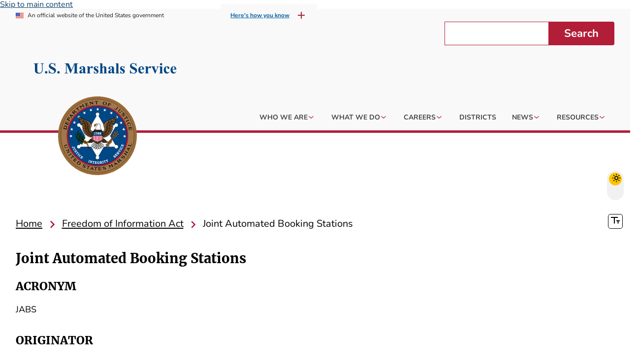

--- FILE ---
content_type: text/html; charset=UTF-8
request_url: https://edit.usmarshals.gov/freedom-of-information-act/reading-room/joint-automated-booking-stations
body_size: 39643
content:
<!DOCTYPE html>
<html lang="en" dir="ltr" prefix="og: https://ogp.me/ns#">
<head>
  <!-- Google tag (gtag.js) -->
  <script async src="https://www.googletagmanager.com/gtag/js?id=G-5QM7JN4P6T"></script>
  <script>
    window.dataLayer = window.dataLayer || [];
    function gtag(){dataLayer.push(arguments);}
    gtag('js', new Date());

    gtag('config', 'G-5QM7JN4P6T');
  </script>
  <meta charset="utf-8" />
<noscript><style>form.antibot * :not(.antibot-message) { display: none !important; }</style>
</noscript><meta name="description" content="ACRONYM JABS ORIGINATOR Department/Agency Name: U.S. Department of Justice Major Organization Subdivision: United States Marshals Service (USMS) Minor" />
<link rel="canonical" href="https://edit.usmarshals.gov/freedom-of-information-act/reading-room/joint-automated-booking-stations" />
<meta name="rights" content="usmarshals.gov is an official site of the U.S. Federal Government (https://www.justice.gov) U.S. Department of Justice." />
<meta property="og:site_name" content="U.S. Marshals Service" />
<meta property="og:type" content="FOIA" />
<meta property="og:url" content="https://edit.usmarshals.gov/freedom-of-information-act/reading-room/joint-automated-booking-stations" />
<meta property="og:title" content="Joint Automated Booking Stations | U.S. Marshals Service" />
<meta property="og:description" content="ACRONYM JABS ORIGINATOR Department/Agency Name: U.S. Department of Justice Major Organization Subdivision: United States Marshals Service (USMS) Minor" />
<meta property="og:image" content="https://edit.usmarshals.gov/themes/custom/usms/dist/img/logo.png" />
<meta property="article:author" content="Roya.Rateshtari@usdoj.gov" />
<meta property="article:published_time" content="2020-08-26" />
<meta property="article:modified_time" content="2024-05-16" />
<meta name="Generator" content="Drupal 10 (https://www.drupal.org)" />
<meta name="MobileOptimized" content="width" />
<meta name="HandheldFriendly" content="true" />
<meta name="viewport" content="width=device-width, initial-scale=1.0" />
<script type="application/ld+json">{
    "@context": "https://schema.org",
    "@graph": [
        {
            "@type": "Article",
            "headline": "Joint Automated Booking Stations",
            "name": "Joint Automated Booking Stations",
            "about": "FOIA",
            "description": "ACRONYM\nJABS\nORIGINATOR\nDepartment/Agency Name: U.S. Department of Justice\nMajor Organization Subdivision: United States Marshals Service (USMS)\nMinor Organization Subdivision: Information Technology Services\nName of Unit: N/A",
            "datePublished": "2020-08-26",
            "dateModified": "2024-05-16",
            "isAccessibleForFree": "True",
            "author": {
                "@type": "Person",
                "name": "Roya.Rateshtari@usdoj.gov"
            }
        }
    ]
}</script>
<link rel="alternate" hreflang="en" href="https://edit.usmarshals.gov/freedom-of-information-act/reading-room/joint-automated-booking-stations" />
<link rel="alternate" hreflang="es" href="https://edit.usmarshals.gov/es/node/3806" />
<link rel="icon" href="/themes/custom/usms/favicon.ico" type="image/vnd.microsoft.icon" />
<link rel="dns-prefetch" href="https://cdn.jsdelivr.net" />
<link rel="preconnect" href="https://cdn.jsdelivr.net" crossorigin="crossorigin" />
<link rel="dns-prefetch" href="https://cdnjs.cloudflare.com" />
<link rel="preconnect" href="https://cdnjs.cloudflare.com" crossorigin="crossorigin" />
<link rel="dns-prefetch" href="https://maxcdn.bootstrapcdn.com" />
<link rel="preconnect" href="https://maxcdn.bootstrapcdn.com" crossorigin="crossorigin" />
<link rel="dns-prefetch" href="https://static.addtoany.com" />
<link rel="preconnect" href="https://static.addtoany.com" crossorigin="crossorigin" />
<link rel="dns-prefetch" href="https://platform.twitter.com" />
<link rel="preconnect" href="https://platform.twitter.com" crossorigin="crossorigin" />
<link rel="dns-prefetch" href="https://siteimproveanalytics.com" />
<link rel="preconnect" href="https://siteimproveanalytics.com" crossorigin="crossorigin" />
<link rel="dns-prefetch" href="https://www.google-analytics.com" />
<link rel="preconnect" href="https://www.google-analytics.com" crossorigin="crossorigin" />
<link rel="dns-prefetch" href="https://www.googletagmanager.com" />
<link rel="preconnect" href="https://www.googletagmanager.com" crossorigin="crossorigin" />
<link rel="dns-prefetch" href="https://analytics.google.com" />
<link rel="preconnect" href="https://analytics.google.com" crossorigin="crossorigin" />
<link rel="dns-prefetch" href="https://dap.digitalgov.gov" />
<link rel="preconnect" href="https://dap.digitalgov.gov" crossorigin="crossorigin" />
<link rel="dns-prefetch" href="https://js-agent.newrelic.com" />
<link rel="preconnect" href="https://js-agent.newrelic.com" crossorigin="crossorigin" />
<link rel="dns-prefetch" href="https://search.usa.gov" />
<link rel="preconnect" href="https://search.usa.gov" crossorigin="crossorigin" />
<link rel="dns-prefetch" href="https://data.usajobs.gov" />
<link rel="preconnect" href="https://data.usajobs.gov" crossorigin="crossorigin" />
<link rel="dns-prefetch" href="https://dojlogin-test.usdoj.gov" />
<link rel="preconnect" href="https://dojlogin-test.usdoj.gov" crossorigin="crossorigin" />
<link rel="dns-prefetch" href="https://dojlogin.usdoj.gov" />
<link rel="preconnect" href="https://dojlogin.usdoj.gov" crossorigin="crossorigin" />
<link rel="dns-prefetch" href="https://dojlogin-govtest.okta-gov.com" />
<link rel="preconnect" href="https://dojlogin-govtest.okta-gov.com" crossorigin="crossorigin" />
<link rel="dns-prefetch" href="https://usdoj.okta-gov.com" />
<link rel="preconnect" href="https://usdoj.okta-gov.com" crossorigin="crossorigin" />
<script>window.a2a_config=window.a2a_config||{};a2a_config.callbacks=[];a2a_config.overlays=[];a2a_config.templates={};a2a_config.icon_color = "#b21d38";</script>

  <title>Joint Automated Booking Stations | U.S. Marshals Service</title>
  <link rel="stylesheet" media="all" href="/sites/default/files/css/css_KUWJEdZKikIrtUmLPV1Jym4k72O8fewYM58MmesSBO0.css?delta=0&amp;language=en&amp;theme=usms&amp;include=eJxljWsKAyEMhC8k5kiSNSmV1aSYyNbb19KldOm_bx7MIJErygQ8Id66ioe8MxXXnjBn7VRU4EufCgsFfnotsgP18cAaTxlMc8Ga2prA9HYM_q3od24cbJpzgw2Nw7BmgGbstvggSxWnDjdQ4ZS1jiZpw3V8Tf3Q3_QF2WZUQA" />
<link rel="stylesheet" media="all" href="/sites/default/files/css/css_1f0sh6vFkpQgpfYN9K3btXQRl2nUDSAsoAKtYfcvXa0.css?delta=1&amp;language=en&amp;theme=usms&amp;include=eJxljWsKAyEMhC8k5kiSNSmV1aSYyNbb19KldOm_bx7MIJErygQ8Id66ioe8MxXXnjBn7VRU4EufCgsFfnotsgP18cAaTxlMc8Ga2prA9HYM_q3od24cbJpzgw2Nw7BmgGbstvggSxWnDjdQ4ZS1jiZpw3V8Tf3Q3_QF2WZUQA" />

  
  <meta name="author" content="Roya Rateshtari">
  <!-- We participate in the US government's analytics program. See the data at analytics.usa.gov. -->
  <script async type="text/javascript" src="https://dap.digitalgov.gov/Universal-Federated-Analytics-Min.js?agency=USMS" id="_fed_an_ua_tag"></script>
        <script type="text/javascript" src="/modules/contrib/seckit/js/seckit.document_write.js"></script>
        <link type="text/css" rel="stylesheet" id="seckit-clickjacking-no-body" media="all" href="/modules/contrib/seckit/css/seckit.no_body.css" />
        <!-- stop SecKit protection -->
        <noscript>
        <link type="text/css" rel="stylesheet" id="seckit-clickjacking-noscript-tag" media="all" href="/modules/contrib/seckit/css/seckit.noscript_tag.css" />
        <div id="seckit-noscript-tag">
          Sorry, you need to enable JavaScript to visit this website.
        </div>
        </noscript></head>
<body class="node-3806 node-type-article path-freedom-of-information-act-reading-room-joint-automated-booking-stations">
<div class="visually-hidden">
  <?xml version="1.0" encoding="UTF-8"?><!DOCTYPE svg PUBLIC "-//W3C//DTD SVG 1.1//EN" "http://www.w3.org/Graphics/SVG/1.1/DTD/svg11.dtd"><svg xmlns="http://www.w3.org/2000/svg" xmlns:xlink="http://www.w3.org/1999/xlink"><symbol id="accessibility_new" viewBox="0 0 24 24"><path d="M20.5 6c-2.61.7-5.67 1-8.5 1s-5.89-.3-8.5-1L3 8c1.86.5 4 .83 6 1v13h2v-6h2v6h2V9c2-.17 4.14-.5 6-1l-.5-2zM12 6c1.1 0 2-.9 2-2s-.9-2-2-2-2 .9-2 2 .9 2 2 2z"/></symbol><symbol id="accessible_forward" viewBox="0 0 24 24"><circle cx="17" cy="4.54" r="2"/><path d="M14 17h-2c0 1.65-1.35 3-3 3s-3-1.35-3-3 1.35-3 3-3v-2c-2.76 0-5 2.24-5 5s2.24 5 5 5 5-2.24 5-5zm3-3.5h-1.86l1.67-3.67C17.42 8.5 16.44 7 14.96 7h-5.2c-.81 0-1.54.47-1.87 1.2L7.22 10l1.92.53L9.79 9H12l-1.83 4.1c-.6 1.33.39 2.9 1.85 2.9H17v5h2v-5.5c0-1.1-.9-2-2-2z"/></symbol><symbol id="account_balance" viewBox="0 0 24 24"><path d="M4 10h3v7H4zm6.5 0h3v7h-3zM2 19h20v3H2zm15-9h3v7h-3zm-5-9L2 6v2h20V6z"/></symbol><symbol id="account_box" viewBox="0 0 24 24"><path d="M19 3H5c-1.1 0-2 .9-2 2v14c0 1.1.9 2 2 2h14c1.1 0 2-.9 2-2V5c0-1.1-.9-2-2-2zm-7 3c1.93 0 3.5 1.57 3.5 3.5S13.93 13 12 13s-3.5-1.57-3.5-3.5S10.07 6 12 6zm7 13H5v-.23c0-.62.28-1.2.76-1.58C7.47 15.82 9.64 15 12 15s4.53.82 6.24 2.19c.48.38.76.97.76 1.58V19z"/></symbol><symbol id="account_circle" viewBox="0 0 24 24"><path d="M12 2C6.48 2 2 6.48 2 12s4.48 10 10 10 10-4.48 10-10S17.52 2 12 2zm0 4c1.93 0 3.5 1.57 3.5 3.5S13.93 13 12 13s-3.5-1.57-3.5-3.5S10.07 6 12 6zm0 14c-2.03 0-4.43-.82-6.14-2.88a9.947 9.947 0 0 1 12.28 0C16.43 19.18 14.03 20 12 20z"/></symbol><symbol id="add" viewBox="0 0 24 24"><path d="M19 13h-6v6h-2v-6H5v-2h6V5h2v6h6v2z"/></symbol><symbol id="add_circle" viewBox="0 0 24 24"><path d="M12 2C6.48 2 2 6.48 2 12s4.48 10 10 10 10-4.48 10-10S17.52 2 12 2zm5 11h-4v4h-2v-4H7v-2h4V7h2v4h4v2z"/></symbol><symbol id="add_circle_outline" viewBox="0 0 24 24"><path d="M13 7h-2v4H7v2h4v4h2v-4h4v-2h-4V7zm-1-5C6.48 2 2 6.48 2 12s4.48 10 10 10 10-4.48 10-10S17.52 2 12 2zm0 18c-4.41 0-8-3.59-8-8s3.59-8 8-8 8 3.59 8 8-3.59 8-8 8z"/></symbol><symbol id="alarm" viewBox="0 0 24 24"><path d="m22 5.72-4.6-3.86-1.29 1.53 4.6 3.86L22 5.72zM7.88 3.39 6.6 1.86 2 5.71l1.29 1.53 4.59-3.85zM12.5 8H11v6l4.75 2.85.75-1.23-4-2.37V8zM12 4c-4.97 0-9 4.03-9 9s4.02 9 9 9a9 9 0 0 0 0-18zm0 16c-3.87 0-7-3.13-7-7s3.13-7 7-7 7 3.13 7 7-3.13 7-7 7z"/></symbol><symbol id="alternate_email" viewBox="0 0 24 24"><path d="M12 2C6.48 2 2 6.48 2 12s4.48 10 10 10h5v-2h-5c-4.34 0-8-3.66-8-8s3.66-8 8-8 8 3.66 8 8v1.43c0 .79-.71 1.57-1.5 1.57s-1.5-.78-1.5-1.57V12c0-2.76-2.24-5-5-5s-5 2.24-5 5 2.24 5 5 5c1.38 0 2.64-.56 3.54-1.47.65.89 1.77 1.47 2.96 1.47 1.97 0 3.5-1.6 3.5-3.57V12c0-5.52-4.48-10-10-10zm0 13c-1.66 0-3-1.34-3-3s1.34-3 3-3 3 1.34 3 3-1.34 3-3 3z"/></symbol><symbol id="announcement" viewBox="0 0 24 24"><path d="M20 2H4c-1.1 0-1.99.9-1.99 2L2 22l4-4h14c1.1 0 2-.9 2-2V4c0-1.1-.9-2-2-2zm-7 9h-2V5h2v6zm0 4h-2v-2h2v2z"/></symbol><symbol id="api" viewBox="0 0 24 24"><path d="m14 12-2 2-2-2 2-2 2 2zm-2-6 2.12 2.12 2.5-2.5L12 1 7.38 5.62l2.5 2.5L12 6zm-6 6 2.12-2.12-2.5-2.5L1 12l4.62 4.62 2.5-2.5L6 12zm12 0-2.12 2.12 2.5 2.5L23 12l-4.62-4.62-2.5 2.5L18 12zm-6 6-2.12-2.12-2.5 2.5L12 23l4.62-4.62-2.5-2.5L12 18z"/></symbol><symbol id="arrow_back" viewBox="0 0 24 24"><path d="M20 11H7.83l5.59-5.59L12 4l-8 8 8 8 1.41-1.41L7.83 13H20v-2z"/></symbol><symbol id="arrow_downward" viewBox="0 0 24 24"><path d="m20 12-1.41-1.41L13 16.17V4h-2v12.17l-5.58-5.59L4 12l8 8 8-8z"/></symbol><symbol id="arrow_drop_down" viewBox="0 0 24 24"><path d="m7 10 5 5 5-5z"/></symbol><symbol id="arrow_drop_up" viewBox="0 0 24 24"><path d="m7 14 5-5 5 5z"/></symbol><symbol id="arrow_forward" viewBox="0 0 24 24"><path d="m12 4-1.41 1.41L16.17 11H4v2h12.17l-5.58 5.59L12 20l8-8z"/></symbol><symbol id="arrow_upward" viewBox="0 0 24 24"><path d="m4 12 1.41 1.41L11 7.83V20h2V7.83l5.58 5.59L20 12l-8-8-8 8z"/></symbol><symbol id="assessment" viewBox="0 0 24 24"><path d="M19 3H5c-1.1 0-2 .9-2 2v14c0 1.1.9 2 2 2h14c1.1 0 2-.9 2-2V5c0-1.1-.9-2-2-2zM9 17H7v-7h2v7zm4 0h-2V7h2v10zm4 0h-2v-4h2v4z"/></symbol><symbol id="attach_file" viewBox="0 0 24 24"><path d="M16.5 6v11.5c0 2.21-1.79 4-4 4s-4-1.79-4-4V5a2.5 2.5 0 0 1 5 0v10.5c0 .55-.45 1-1 1s-1-.45-1-1V6H10v9.5a2.5 2.5 0 0 0 5 0V5c0-2.21-1.79-4-4-4S7 2.79 7 5v12.5c0 3.04 2.46 5.5 5.5 5.5s5.5-2.46 5.5-5.5V6h-1.5z"/></symbol><symbol id="attach_money" viewBox="0 0 24 24"><path d="M11.8 10.9c-2.27-.59-3-1.2-3-2.15 0-1.09 1.01-1.85 2.7-1.85 1.78 0 2.44.85 2.5 2.1h2.21c-.07-1.72-1.12-3.3-3.21-3.81V3h-3v2.16c-1.94.42-3.5 1.68-3.5 3.61 0 2.31 1.91 3.46 4.7 4.13 2.5.6 3 1.48 3 2.41 0 .69-.49 1.79-2.7 1.79-2.06 0-2.87-.92-2.98-2.1h-2.2c.12 2.19 1.76 3.42 3.68 3.83V21h3v-2.15c1.95-.37 3.5-1.5 3.5-3.55 0-2.84-2.43-3.81-4.7-4.4z"/></symbol><symbol id="autorenew" viewBox="0 0 24 24"><path d="M12 6v3l4-4-4-4v3c-4.42 0-8 3.58-8 8 0 1.57.46 3.03 1.24 4.26L6.7 14.8A5.87 5.87 0 0 1 6 12c0-3.31 2.69-6 6-6zm6.76 1.74L17.3 9.2c.44.84.7 1.79.7 2.8 0 3.31-2.69 6-6 6v-3l-4 4 4 4v-3c4.42 0 8-3.58 8-8 0-1.57-.46-3.03-1.24-4.26z"/></symbol><symbol id="backpack" viewBox="0 0 24 24"><path d="M20 8v12c0 1.1-.9 2-2 2H6c-1.1 0-2-.9-2-2V8c0-1.86 1.28-3.41 3-3.86V2h3v2h4V2h3v2.14c1.72.45 3 2 3 3.86zM6 12v2h10v2h2v-4H6z"/></symbol><symbol id="bathtub" viewBox="0 0 24 24"><circle cx="7" cy="7" r="2"/><path d="M20 13V4.83C20 3.27 18.73 2 17.17 2c-.75 0-1.47.3-2 .83l-1.25 1.25c-.16-.05-.33-.08-.51-.08-.4 0-.77.12-1.08.32l2.76 2.76c.2-.31.32-.68.32-1.08 0-.18-.03-.34-.07-.51l1.25-1.25a.828.828 0 0 1 1.41.59V13h-6.85c-.3-.21-.57-.45-.82-.72l-1.4-1.55c-.19-.21-.43-.38-.69-.5A2.251 2.251 0 0 0 5 12.25V13H2v6c0 1.1.9 2 2 2 0 .55.45 1 1 1h14c.55 0 1-.45 1-1 1.1 0 2-.9 2-2v-6h-2z"/></symbol><symbol id="bedding" viewBox="0 0 24 24"><path d="M17 10.13a33.86 33.86 0 0 1-10 0 1.92 1.92 0 0 1-1.51-1.46 10.42 10.42 0 0 1 0-4.84 1.92 1.92 0 0 1 1.57-1.46 33.86 33.86 0 0 1 10 0 1.9 1.9 0 0 1 1.56 1.46 10.16 10.16 0 0 1 0 4.84A1.9 1.9 0 0 1 17 10.13Zm4 12.12H7a5.25 5.25 0 0 1 0-10.5h10a3.25 3.25 0 0 1 0 6.5H7a1.25 1.25 0 0 1 0-2.5h10a.75.75 0 0 0 0-1.5H7a2.75 2.75 0 0 0 0 5.5h14a1.25 1.25 0 0 1 0 2.5Z"/></symbol><symbol id="bookmark" viewBox="0 0 24 24"><path d="M17 3H7c-1.1 0-1.99.9-1.99 2L5 21l7-3 7 3V5c0-1.1-.9-2-2-2z"/></symbol><symbol id="bug_report" viewBox="0 0 24 24"><path d="M20 8h-2.81a5.985 5.985 0 0 0-1.82-1.96L17 4.41 15.59 3l-2.17 2.17C12.96 5.06 12.49 5 12 5c-.49 0-.96.06-1.41.17L8.41 3 7 4.41l1.62 1.63C7.88 6.55 7.26 7.22 6.81 8H4v2h2.09c-.05.33-.09.66-.09 1v1H4v2h2v1c0 .34.04.67.09 1H4v2h2.81c1.04 1.79 2.97 3 5.19 3s4.15-1.21 5.19-3H20v-2h-2.09c.05-.33.09-.66.09-1v-1h2v-2h-2v-1c0-.34-.04-.67-.09-1H20V8zm-6 8h-4v-2h4v2zm0-4h-4v-2h4v2z"/></symbol><symbol id="build" viewBox="0 0 24 24"><path d="m22.7 19-9.1-9.1c.9-2.3.4-5-1.5-6.9-2-2-5-2.4-7.4-1.3L9 6 6 9 1.6 4.7C.4 7.1.9 10.1 2.9 12.1c1.9 1.9 4.6 2.4 6.9 1.5l9.1 9.1c.4.4 1 .4 1.4 0l2.3-2.3c.5-.4.5-1.1.1-1.4z"/></symbol><symbol id="calendar_today" viewBox="0 0 24 24"><path d="M20 3h-1V1h-2v2H7V1H5v2H4c-1.1 0-2 .9-2 2v16c0 1.1.9 2 2 2h16c1.1 0 2-.9 2-2V5c0-1.1-.9-2-2-2zm0 18H4V8h16v13z"/></symbol><symbol id="campaign" viewBox="0 0 24 24"><path d="M18 11v2h4v-2h-4zm-2 6.61c.96.71 2.21 1.65 3.2 2.39.4-.53.8-1.07 1.2-1.6-.99-.74-2.24-1.68-3.2-2.4-.4.54-.8 1.08-1.2 1.61zM20.4 5.6c-.4-.53-.8-1.07-1.2-1.6-.99.74-2.24 1.68-3.2 2.4.4.53.8 1.07 1.2 1.6.96-.72 2.21-1.65 3.2-2.4zM4 9c-1.1 0-2 .9-2 2v2c0 1.1.9 2 2 2h1v4h2v-4h1l5 3V6L8 9H4zm11.5 3c0-1.33-.58-2.53-1.5-3.35v6.69c.92-.81 1.5-2.01 1.5-3.34z"/></symbol><symbol id="camping" viewBox="0 0 24 24"><path fill-rule="evenodd" d="m12 5 8 13h2v2H2v-2h2l8-13zm.05 8-2.69 5h5.38l-2.69-5zM5.5 3l-.018.024A2.5 2.5 0 0 0 7.498 7 2.5 2.5 0 1 1 5.5 3z"/></symbol><symbol id="cancel" viewBox="0 0 24 24"><path d="M12 2C6.47 2 2 6.47 2 12s4.47 10 10 10 10-4.47 10-10S17.53 2 12 2zm5 13.59L15.59 17 12 13.41 8.41 17 7 15.59 10.59 12 7 8.41 8.41 7 12 10.59 15.59 7 17 8.41 13.41 12 17 15.59z"/></symbol><symbol id="chat" viewBox="0 0 24 24"><path d="M20 2H4c-1.1 0-1.99.9-1.99 2L2 22l4-4h14c1.1 0 2-.9 2-2V4c0-1.1-.9-2-2-2zM6 9h12v2H6V9zm8 5H6v-2h8v2zm4-6H6V6h12v2z"/></symbol><symbol id="check" viewBox="0 0 24 24"><path d="M9 16.17 4.83 12l-1.42 1.41L9 19 21 7l-1.41-1.41z"/></symbol><symbol id="check_box_outline_blank" viewBox="0 0 24 24"><path d="M19 5v14H5V5h14m0-2H5c-1.1 0-2 .9-2 2v14c0 1.1.9 2 2 2h14c1.1 0 2-.9 2-2V5c0-1.1-.9-2-2-2z"/></symbol><symbol id="check_circle" viewBox="0 0 24 24"><path d="M12 2C6.48 2 2 6.48 2 12s4.48 10 10 10 10-4.48 10-10S17.52 2 12 2zm-2 15-5-5 1.41-1.41L10 14.17l7.59-7.59L19 8l-9 9z"/></symbol><symbol id="check_circle_outline" viewBox="0 0 24 24"><path d="M16.59 7.58 10 14.17l-3.59-3.58L5 12l5 5 8-8zM12 2C6.48 2 2 6.48 2 12s4.48 10 10 10 10-4.48 10-10S17.52 2 12 2zm0 18c-4.42 0-8-3.58-8-8s3.58-8 8-8 8 3.58 8 8-3.58 8-8 8z"/></symbol><symbol id="checkroom" viewBox="0 0 24 24"><path d="M21.6 18.2 13 11.75v-.91a3.496 3.496 0 0 0-.18-6.75A3.51 3.51 0 0 0 8.5 7.5h2c0-.83.67-1.5 1.5-1.5s1.5.67 1.5 1.5c0 .84-.69 1.52-1.53 1.5-.54-.01-.97.45-.97.99v1.76L2.4 18.2c-.77.58-.36 1.8.6 1.8h18c.96 0 1.37-1.22.6-1.8zM6 18l6-4.5 6 4.5H6z"/></symbol><symbol id="chevron_left" viewBox="0 0 24 24"><path d="M0 0h24v24H0z" fill="none"/><path d="M15.41 7.41 14 6l-6 6 6 6 1.41-1.41L10.83 12z"/></symbol><symbol id="chevron_right" viewBox="0 0 24 24"><path d="M0 0h24v24H0z" fill="none"/><path d="M10 6 8.59 7.41 13.17 12l-4.58 4.59L10 18l6-6z"/></symbol><symbol id="clean_hands" viewBox="0 0 24 24"><path d="m16.99 5 .63 1.37 1.37.63-1.37.63L16.99 9l-.63-1.37L14.99 7l1.37-.63.63-1.37M11 6.13V4h2c.57 0 1.1.17 1.55.45l1.43-1.43A4.899 4.899 0 0 0 13 2H7.5v2H9v2.14A5.007 5.007 0 0 0 5.26 9.5h3.98L15 11.65v-.62a5 5 0 0 0-4-4.9zM1 22h4V11H1v11zm19-5h-7l-2.09-.73.33-.94L13 16h2.82c.65 0 1.18-.53 1.18-1.18 0-.49-.31-.93-.77-1.11L8.97 11H7v9.02L14 22l8-3c-.01-1.1-.89-2-2-2zm0-3c1.1 0 2-.9 2-2s-2-4-2-4-2 2.9-2 4 .9 2 2 2z"/></symbol><symbol id="close" viewBox="0 0 24 24"><path d="M19 6.41 17.59 5 12 10.59 6.41 5 5 6.41 10.59 12 5 17.59 6.41 19 12 13.41 17.59 19 19 17.59 13.41 12z"/></symbol><symbol id="closed_caption" viewBox="0 0 24 24"><path d="M19 4H5a2 2 0 0 0-2 2v12a2 2 0 0 0 2 2h14c1.1 0 2-.9 2-2V6c0-1.1-.9-2-2-2zm-8 7H9.5v-.5h-2v3h2V13H11v1c0 .55-.45 1-1 1H7c-.55 0-1-.45-1-1v-4c0-.55.45-1 1-1h3c.55 0 1 .45 1 1v1zm7 0h-1.5v-.5h-2v3h2V13H18v1c0 .55-.45 1-1 1h-3c-.55 0-1-.45-1-1v-4c0-.55.45-1 1-1h3c.55 0 1 .45 1 1v1z"/></symbol><symbol id="clothes" viewBox="0 0 24 24"><path d="M15.7 2.37 15 2.3V4a3 3 0 0 1-6 0V2.3l-.7.07a7 7 0 0 0-6.3 7V20h3V10h1.5v12h11V10H19v10h3V9.33a7 7 0 0 0-6.3-6.96Z"/></symbol><symbol id="cloud" viewBox="0 0 24 24"><path d="M19.35 10.04A7.49 7.49 0 0 0 12 4C9.11 4 6.6 5.64 5.35 8.04A5.994 5.994 0 0 0 0 14c0 3.31 2.69 6 6 6h13c2.76 0 5-2.24 5-5 0-2.64-2.05-4.78-4.65-4.96z"/></symbol><symbol id="code" viewBox="0 0 24 24"><path d="M9.4 16.6 4.8 12l4.6-4.6L8 6l-6 6 6 6 1.4-1.4zm5.2 0 4.6-4.6-4.6-4.6L16 6l6 6-6 6-1.4-1.4z"/></symbol><symbol id="comment" viewBox="0 0 24 24"><path d="M21.99 4c0-1.1-.89-2-1.99-2H4c-1.1 0-2 .9-2 2v12c0 1.1.9 2 2 2h14l4 4-.01-18zM18 14H6v-2h12v2zm0-3H6V9h12v2zm0-3H6V6h12v2z"/></symbol><symbol id="connect_without_contact" viewBox="0 0 24 24"><path d="M11 14H9a9 9 0 0 1 9-9v2c-3.87 0-7 3.13-7 7zm7-3V9c-2.76 0-5 2.24-5 5h2c0-1.66 1.34-3 3-3zM7 4c0-1.11-.89-2-2-2s-2 .89-2 2 .89 2 2 2 2-.89 2-2zm4.45.5h-2A2.99 2.99 0 0 1 6.5 7h-3C2.67 7 2 7.67 2 8.5V11h6V8.74a4.97 4.97 0 0 0 3.45-4.24zM19 17c1.11 0 2-.89 2-2s-.89-2-2-2-2 .89-2 2 .89 2 2 2zm1.5 1h-3a2.99 2.99 0 0 1-2.95-2.5h-2A4.97 4.97 0 0 0 16 19.74V22h6v-2.5c0-.83-.67-1.5-1.5-1.5z"/></symbol><symbol id="construction" viewBox="0 0 24 24"><path d="m13.783 15.172 2.121-2.121 5.996 5.996-2.121 2.121zM17.5 10c1.93 0 3.5-1.57 3.5-3.5 0-.58-.16-1.12-.41-1.6l-2.7 2.7-1.49-1.49 2.7-2.7c-.48-.25-1.02-.41-1.6-.41C15.57 3 14 4.57 14 6.5c0 .41.08.8.21 1.16l-1.85 1.85-1.78-1.78.71-.71-1.41-1.41L12 3.49a3 3 0 0 0-4.24 0L4.22 7.03l1.41 1.41H2.81l-.71.71 3.54 3.54.71-.71V9.15l1.41 1.41.71-.71 1.78 1.78-7.41 7.41 2.12 2.12L16.34 9.79c.36.13.75.21 1.16.21z"/></symbol><symbol id="construction_worker" viewBox="0 0 24 24"><circle cx="10.5" cy="4.5" r="1.5"/><path d="M19.59 16h-1.27l-.64.71h-1.27L15.14 21h1.27l.64-.71h1.9l.64.71h1.27l-1.27-5zm-5.21-3.28L14 14.19l-3.8-1.26-.1-.16.52-3.13c.93 1.37 2.15 2.11 4.6 2.11v-1.5c-2.44 0-3.09-.77-3.9-2.39a2.65 2.65 0 0 0-3-1.59L3.75 7.41v3.38l-1.51-.5-.48 1.42 4.35 1.45L5 20.86l2 .28 1-7.34.38.13L10 16.3V21h2v-5.3l-.49-.7 2 .67-.37 1.27 1.91.57 1.24-4.19Zm-9.13-1.43v-2.7l1.57-.4-.49 3.46Z"/></symbol><symbol id="contact_page" viewBox="0 0 24 24"><path d="M14 2H6c-1.1 0-2 .9-2 2v16c0 1.1.9 2 2 2h12c1.1 0 2-.9 2-2V8l-6-6zm-2 8c1.1 0 2 .9 2 2s-.9 2-2 2-2-.9-2-2 .9-2 2-2zm4 8H8v-.57c0-.81.48-1.53 1.22-1.85a6.95 6.95 0 0 1 5.56 0A2.01 2.01 0 0 1 16 17.43V18z"/></symbol><symbol id="content_copy" viewBox="0 0 24 24"><path d="M16 1H4c-1.1 0-2 .9-2 2v14h2V3h12V1zm3 4H8c-1.1 0-2 .9-2 2v14c0 1.1.9 2 2 2h11c1.1 0 2-.9 2-2V7c0-1.1-.9-2-2-2zm0 16H8V7h11v14z"/></symbol><symbol id="coronavirus" viewBox="0 0 24 24"><path d="M21.25 10.5c-.41 0-.75.34-.75.75h-1.54a6.978 6.978 0 0 0-1.52-3.65l1.09-1.09.01.01c.29.29.77.29 1.06 0s.29-.77 0-1.06L18.54 4.4a.754.754 0 0 0-1.06 0c-.29.29-.29.76-.01 1.05l-1.09 1.09a7.015 7.015 0 0 0-3.64-1.51V3.5h.01c.41 0 .75-.34.75-.75S13.16 2 12.75 2h-1.5c-.41 0-.75.34-.75.75s.33.74.74.75v1.55c-1.37.14-2.62.69-3.64 1.51L6.51 5.47l.01-.01c.29-.29.29-.77 0-1.06a.754.754 0 0 0-1.06 0L4.4 5.46c-.29.29-.29.77 0 1.06.29.29.76.29 1.05.01l1.09 1.09a6.89 6.89 0 0 0-1.5 3.63H3.5c0-.41-.34-.75-.75-.75s-.75.34-.75.75v1.5c0 .41.34.75.75.75s.75-.34.75-.75h1.54c.15 1.37.69 2.61 1.5 3.63l-1.09 1.09a.742.742 0 0 0-1.05.01c-.29.29-.29.77 0 1.06l1.06 1.06c.29.29.77.29 1.06 0 .29-.29.29-.77 0-1.06l-.01-.01 1.09-1.09c1.02.82 2.26 1.36 3.63 1.51v1.55c-.41.01-.74.34-.74.75s.34.75.75.75h1.5c.41 0 .75-.34.75-.75s-.34-.75-.75-.75h-.01v-1.54c1.37-.14 2.62-.69 3.64-1.51l1.09 1.09c-.29.29-.28.76.01 1.05.29.29.77.29 1.06 0l1.06-1.06c.29-.29.29-.77 0-1.06a.754.754 0 0 0-1.06 0l-.01.01-1.09-1.09a7.025 7.025 0 0 0 1.52-3.65h1.54c0 .41.34.75.75.75s.75-.34.75-.75v-1.5c.01-.4-.33-.74-.74-.74zM13.75 8c.55 0 1 .45 1 1s-.45 1-1 1-1-.45-1-1 .45-1 1-1zM12 13c-.55 0-1-.45-1-1s.45-1 1-1 1 .45 1 1-.45 1-1 1zm-1.75-5c.55 0 1 .45 1 1s-.45 1-1 1-1-.45-1-1 .45-1 1-1zM8.5 13c-.55 0-1-.45-1-1s.45-1 1-1 1 .45 1 1-.45 1-1 1zm1.75 3c-.55 0-1-.45-1-1s.45-1 1-1 1 .45 1 1-.45 1-1 1zm3.5 0c-.55 0-1-.45-1-1s.45-1 1-1 1 .45 1 1-.45 1-1 1zm.75-4c0-.55.45-1 1-1s1 .45 1 1-.45 1-1 1-1-.45-1-1z"/></symbol><symbol id="credit_card" viewBox="0 0 24 24"><path d="M20 4H4c-1.11 0-1.99.89-1.99 2L2 18c0 1.11.89 2 2 2h16c1.11 0 2-.89 2-2V6c0-1.11-.89-2-2-2zm0 14H4v-6h16v6zm0-10H4V6h16v2z"/></symbol><symbol id="deck" viewBox="0 0 24 24"><path d="M22 9 12 2 2 9h9v13h2V9z"/><path d="m4.14 12-1.96.37.82 4.37V22h2l.02-4H7v4h2v-6H4.9zm14.96 4H15v6h2v-4h1.98l.02 4h2v-5.26l.82-4.37-1.96-.37z"/></symbol><symbol id="delete" viewBox="0 0 24 24"><path d="M6 19c0 1.1.9 2 2 2h8c1.1 0 2-.9 2-2V7H6v12zM19 4h-3.5l-1-1h-5l-1 1H5v2h14V4z"/></symbol><symbol id="device_thermostat" viewBox="0 0 24 24"><path d="M15 13V5c0-1.66-1.34-3-3-3S9 3.34 9 5v8c-1.21.91-2 2.37-2 4 0 2.76 2.24 5 5 5s5-2.24 5-5c0-1.63-.79-3.09-2-4zm-4-8c0-.55.45-1 1-1s1 .45 1 1h-1v1h1v2h-1v1h1v2h-2V5z"/></symbol><symbol id="directions" viewBox="0 0 24 24"><path d="m21.71 11.29-9-9a.996.996 0 0 0-1.41 0l-9 9a.996.996 0 0 0 0 1.41l9 9c.39.39 1.02.39 1.41 0l9-9a.996.996 0 0 0 0-1.41zM14 14.5V12h-4v3H8v-4c0-.55.45-1 1-1h5V7.5l3.5 3.5-3.5 3.5z"/></symbol><symbol id="directions_bike" viewBox="0 0 24 24"><path d="M15.5 5.5c1.1 0 2-.9 2-2s-.9-2-2-2-2 .9-2 2 .9 2 2 2zM5 12c-2.8 0-5 2.2-5 5s2.2 5 5 5 5-2.2 5-5-2.2-5-5-5zm0 8.5c-1.9 0-3.5-1.6-3.5-3.5s1.6-3.5 3.5-3.5 3.5 1.6 3.5 3.5-1.6 3.5-3.5 3.5zm5.8-10 2.4-2.4.8.8c1.3 1.3 3 2.1 5.1 2.1V9c-1.5 0-2.7-.6-3.6-1.5l-1.9-1.9c-.5-.4-1-.6-1.6-.6s-1.1.2-1.4.6L7.8 8.4c-.4.4-.6.9-.6 1.4 0 .6.2 1.1.6 1.4L11 14v5h2v-6.2l-2.2-2.3zM19 12c-2.8 0-5 2.2-5 5s2.2 5 5 5 5-2.2 5-5-2.2-5-5-5zm0 8.5c-1.9 0-3.5-1.6-3.5-3.5s1.6-3.5 3.5-3.5 3.5 1.6 3.5 3.5-1.6 3.5-3.5 3.5z"/></symbol><symbol id="directions_bus" viewBox="0 0 24 24"><path d="M4 16c0 .88.39 1.67 1 2.22V20c0 .55.45 1 1 1h1c.55 0 1-.45 1-1v-1h8v1c0 .55.45 1 1 1h1c.55 0 1-.45 1-1v-1.78c.61-.55 1-1.34 1-2.22V6c0-3.5-3.58-4-8-4s-8 .5-8 4v10zm3.5 1c-.83 0-1.5-.67-1.5-1.5S6.67 14 7.5 14s1.5.67 1.5 1.5S8.33 17 7.5 17zm9 0c-.83 0-1.5-.67-1.5-1.5s.67-1.5 1.5-1.5 1.5.67 1.5 1.5-.67 1.5-1.5 1.5zm1.5-6H6V6h12v5z"/></symbol><symbol id="directions_car" viewBox="0 0 24 24"><path d="M18.92 6.01C18.72 5.42 18.16 5 17.5 5h-11c-.66 0-1.21.42-1.42 1.01L3 12v8c0 .55.45 1 1 1h1c.55 0 1-.45 1-1v-1h12v1c0 .55.45 1 1 1h1c.55 0 1-.45 1-1v-8l-2.08-5.99zM6.5 16c-.83 0-1.5-.67-1.5-1.5S5.67 13 6.5 13s1.5.67 1.5 1.5S7.33 16 6.5 16zm11 0c-.83 0-1.5-.67-1.5-1.5s.67-1.5 1.5-1.5 1.5.67 1.5 1.5-.67 1.5-1.5 1.5zM5 11l1.5-4.5h11L19 11H5z"/></symbol><symbol id="directions_walk" viewBox="0 0 24 24"><path d="M13.5 5.5c1.1 0 2-.9 2-2s-.9-2-2-2-2 .9-2 2 .9 2 2 2zM9.8 8.9 7 23h2.1l1.8-8 2.1 2v6h2v-7.5l-2.1-2 .6-3C14.8 12 16.8 13 19 13v-2c-1.9 0-3.5-1-4.3-2.4l-1-1.6c-.4-.6-1-1-1.7-1-.3 0-.5.1-.8.1L6 8.3V13h2V9.6l1.8-.7"/></symbol><symbol id="do_not_disturb" viewBox="0 0 24 24"><path d="M12 2C6.48 2 2 6.48 2 12s4.48 10 10 10 10-4.48 10-10S17.52 2 12 2zm0 18c-4.42 0-8-3.58-8-8 0-1.85.63-3.55 1.69-4.9L16.9 18.31A7.902 7.902 0 0 1 12 20zm6.31-3.1L7.1 5.69A7.902 7.902 0 0 1 12 4c4.42 0 8 3.58 8 8 0 1.85-.63 3.55-1.69 4.9z"/></symbol><symbol id="do_not_touch" viewBox="0 0 24 24"><path d="m13 10.17-2.5-2.5V2.25a1.25 1.25 0 0 1 2.5 0v7.92zm7 2.58v-7.5a1.25 1.25 0 0 0-2.5 0V11h-1V3.25a1.25 1.25 0 0 0-2.5 0v7.92l6 6v-4.42zM9.5 4.25C9.5 3.56 8.94 3 8.25 3c-.67 0-1.2.53-1.24 1.18L9.5 6.67V4.25zm3.5 5.92-2.5-2.5V2.25a1.25 1.25 0 0 1 2.5 0v7.92zm7 2.58v-7.5a1.25 1.25 0 0 0-2.5 0V11h-1V3.25a1.25 1.25 0 0 0-2.5 0v7.92l6 6v-4.42zM9.5 4.25C9.5 3.56 8.94 3 8.25 3c-.67 0-1.2.53-1.24 1.18L9.5 6.67V4.25zm11.69 16.94L2.81 2.81 1.39 4.22l5.63 5.63L7 9.83v4.3c-1.11-.64-2.58-1.47-2.6-1.48-.17-.09-.34-.14-.54-.14-.26 0-.5.09-.7.26-.04.01-1.16 1.11-1.16 1.11l6.8 7.18c.57.6 1.35.94 2.18.94H17c.62 0 1.18-.19 1.65-.52l-.02-.02 1.15 1.15 1.41-1.42z"/></symbol><symbol id="drag_handle" viewBox="0 0 24 24"><path d="M20 9H4v2h16V9zM4 15h16v-2H4v2z"/></symbol><symbol id="eco" viewBox="0 0 24 24"><path fill="none" d="M0 0h24v24H0z"/><path d="M6.05 8.05a7.001 7.001 0 0 0-.02 9.88c1.47-3.4 4.09-6.24 7.36-7.93A15.952 15.952 0 0 0 8 19.32c2.6 1.23 5.8.78 7.95-1.37C19.43 14.47 20 4 20 4S9.53 4.57 6.05 8.05z"/></symbol><symbol id="edit" viewBox="0 0 24 24"><path d="M3 17.25V21h3.75L17.81 9.94l-3.75-3.75L3 17.25zM20.71 7.04a.996.996 0 0 0 0-1.41l-2.34-2.34a.996.996 0 0 0-1.41 0l-1.83 1.83 3.75 3.75 1.83-1.83z"/></symbol><symbol id="electrical_services" viewBox="0 0 24 24"><path d="M21 14c0-.55-.45-1-1-1h-2v2h2c.55 0 1-.45 1-1zm-1 3h-2v2h2c.55 0 1-.45 1-1s-.45-1-1-1zm-8-3h-2v4h2c0 1.1.9 2 2 2h3v-8h-3c-1.1 0-2 .9-2 2z"/><path d="M5 13c0-1.1.9-2 2-2h1.5c1.93 0 3.5-1.57 3.5-3.5S10.43 4 8.5 4H5c-.55 0-1 .45-1 1s.45 1 1 1h3.5c.83 0 1.5.67 1.5 1.5S9.33 9 8.5 9H7c-2.21 0-4 1.79-4 4s1.79 4 4 4h2v-2H7c-1.1 0-2-.9-2-2z"/></symbol><symbol id="emoji_events" viewBox="0 0 24 24"><path d="M19 5h-2V3H7v2H5c-1.1 0-2 .9-2 2v1c0 2.55 1.92 4.63 4.39 4.94A5.01 5.01 0 0 0 11 15.9V19H7v2h10v-2h-4v-3.1a5.01 5.01 0 0 0 3.61-2.96C19.08 12.63 21 10.55 21 8V7c0-1.1-.9-2-2-2zM5 8V7h2v3.82C5.84 10.4 5 9.3 5 8zm14 0c0 1.3-.84 2.4-2 2.82V7h2v1z"/></symbol><symbol id="error" viewBox="0 0 24 24"><path d="M12 2C6.48 2 2 6.48 2 12s4.48 10 10 10 10-4.48 10-10S17.52 2 12 2zm1 15h-2v-2h2v2zm0-4h-2V7h2v6z"/></symbol><symbol id="error_outline" viewBox="0 0 24 24"><path d="M11 15h2v2h-2zm0-8h2v6h-2zm.99-5C6.47 2 2 6.48 2 12s4.47 10 9.99 10C17.52 22 22 17.52 22 12S17.52 2 11.99 2zM12 20c-4.42 0-8-3.58-8-8s3.58-8 8-8 8 3.58 8 8-3.58 8-8 8z"/></symbol><symbol id="event" viewBox="0 0 24 24"><path d="M17 12h-5v5h5v-5zM16 1v2H8V1H6v2H5c-1.11 0-1.99.9-1.99 2L3 19a2 2 0 0 0 2 2h14c1.1 0 2-.9 2-2V5c0-1.1-.9-2-2-2h-1V1h-2zm3 18H5V8h14v11z"/></symbol><symbol id="expand_less" viewBox="0 0 24 24"><path d="m12 8-6 6 1.41 1.41L12 10.83l4.59 4.58L18 14z"/></symbol><symbol id="expand_more" viewBox="0 0 24 24"><path d="M16.59 8.59 12 13.17 7.41 8.59 6 10l6 6 6-6z"/></symbol><symbol id="facebook" viewBox="0 0 24 24"><path fill="none" d="M0 0h24v24H0z"/><path d="M22 12c0-5.52-4.48-10-10-10S2 6.48 2 12c0 4.84 3.44 8.87 8 9.8V15H8v-3h2V9.5C10 7.57 11.57 6 13.5 6H16v3h-2c-.55 0-1 .45-1 1v2h3v3h-3v6.95c5.05-.5 9-4.76 9-9.95z"/></symbol><symbol id="fast_forward" viewBox="0 0 24 24"><path d="m4 18 8.5-6L4 6v12zm9-12v12l8.5-6L13 6z"/></symbol><symbol id="fast_rewind" viewBox="0 0 24 24"><path d="M11 18V6l-8.5 6 8.5 6zm.5-6 8.5 6V6l-8.5 6z"/></symbol><symbol id="favorite" viewBox="0 0 24 24"><path d="m12 21.35-1.45-1.32C5.4 15.36 2 12.28 2 8.5 2 5.42 4.42 3 7.5 3c1.74 0 3.41.81 4.5 2.09C13.09 3.81 14.76 3 16.5 3 19.58 3 22 5.42 22 8.5c0 3.78-3.4 6.86-8.55 11.54L12 21.35z"/></symbol><symbol id="favorite_border" viewBox="0 0 24 24"><path d="M16.5 3c-1.74 0-3.41.81-4.5 2.09C10.91 3.81 9.24 3 7.5 3 4.42 3 2 5.42 2 8.5c0 3.78 3.4 6.86 8.55 11.54L12 21.35l1.45-1.32C18.6 15.36 22 12.28 22 8.5 22 5.42 19.58 3 16.5 3zm-4.4 15.55-.1.1-.1-.1C7.14 14.24 4 11.39 4 8.5 4 6.5 5.5 5 7.5 5c1.54 0 3.04.99 3.57 2.36h1.87C13.46 5.99 14.96 5 16.5 5c2 0 3.5 1.5 3.5 3.5 0 2.89-3.14 5.74-7.9 10.05z"/></symbol><symbol id="fax" viewBox="0 0 24 24"><path d="M19 9h-1V4H8v16h14v-8c0-1.66-1.34-3-3-3zm-9-3h6v3h-6V6zm4 11h-4v-5h4v5zm2 0c-.55 0-1-.45-1-1s.45-1 1-1 1 .45 1 1-.45 1-1 1zm0-3c-.55 0-1-.45-1-1s.45-1 1-1 1 .45 1 1-.45 1-1 1zm3 3c-.55 0-1-.45-1-1s.45-1 1-1 1 .45 1 1-.45 1-1 1zm0-3c-.55 0-1-.45-1-1s.45-1 1-1 1 .45 1 1-.45 1-1 1zM4.5 8A2.5 2.5 0 0 0 2 10.5v8a2.5 2.5 0 0 0 5 0v-8A2.5 2.5 0 0 0 4.5 8z"/></symbol><symbol id="file_download" viewBox="0 0 24 24"><path d="M19 9h-4V3H9v6H5l7 7 7-7zM5 18v2h14v-2H5z"/></symbol><symbol id="file_present" viewBox="0 0 24 24"><path d="M15 2H6c-1.1 0-2 .9-2 2v16c0 1.1.9 2 2 2h12c1.1 0 2-.9 2-2V7l-5-5zM6 20V4h8v4h4v12H6zm10-10v5c0 2.21-1.79 4-4 4s-4-1.79-4-4V8.5a2.5 2.5 0 0 1 2.76-2.49c1.3.13 2.24 1.32 2.24 2.63V15h-2V8.5c0-.28-.22-.5-.5-.5s-.5.22-.5.5V15c0 1.1.9 2 2 2s2-.9 2-2v-5h2z"/></symbol><symbol id="file_upload" viewBox="0 0 24 24"><path d="M9 16h6v-6h4l-7-7-7 7h4zm-4 2h14v2H5z"/></symbol><symbol id="filter_alt" viewBox="0 0 24 24"><path d="M4.25 5.61C6.27 8.2 10 13 10 13v6c0 .55.45 1 1 1h2c.55 0 1-.45 1-1v-6s3.72-4.8 5.74-7.39A.998.998 0 0 0 18.95 4H5.04c-.83 0-1.3.95-.79 1.61z"/></symbol><symbol id="filter_list" viewBox="0 0 24 24"><path d="M10 18h4v-2h-4v2zM3 6v2h18V6H3zm3 7h12v-2H6v2z"/></symbol><symbol id="fingerprint" viewBox="0 0 24 24"><path d="M17.81 4.47c-.08 0-.16-.02-.23-.06C15.66 3.42 14 3 12.01 3c-1.98 0-3.86.47-5.57 1.41-.24.13-.54.04-.68-.2a.506.506 0 0 1 .2-.68C7.82 2.52 9.86 2 12.01 2c2.13 0 3.99.47 6.03 1.52.25.13.34.43.21.67a.49.49 0 0 1-.44.28zM3.5 9.72a.499.499 0 0 1-.41-.79c.99-1.4 2.25-2.5 3.75-3.27C9.98 4.04 14 4.03 17.15 5.65c1.5.77 2.76 1.86 3.75 3.25a.5.5 0 0 1-.12.7c-.23.16-.54.11-.7-.12a9.388 9.388 0 0 0-3.39-2.94c-2.87-1.47-6.54-1.47-9.4.01-1.36.7-2.5 1.7-3.4 2.96-.08.14-.23.21-.39.21zm6.25 12.07a.47.47 0 0 1-.35-.15c-.87-.87-1.34-1.43-2.01-2.64-.69-1.23-1.05-2.73-1.05-4.34 0-2.97 2.54-5.39 5.66-5.39s5.66 2.42 5.66 5.39c0 .28-.22.5-.5.5s-.5-.22-.5-.5c0-2.42-2.09-4.39-4.66-4.39-2.57 0-4.66 1.97-4.66 4.39 0 1.44.32 2.77.93 3.85.64 1.15 1.08 1.64 1.85 2.42.19.2.19.51 0 .71-.11.1-.24.15-.37.15zm7.17-1.85c-1.19 0-2.24-.3-3.1-.89-1.49-1.01-2.38-2.65-2.38-4.39 0-.28.22-.5.5-.5s.5.22.5.5c0 1.41.72 2.74 1.94 3.56.71.48 1.54.71 2.54.71.24 0 .64-.03 1.04-.1.27-.05.53.13.58.41.05.27-.13.53-.41.58-.57.11-1.07.12-1.21.12zM14.91 22c-.04 0-.09-.01-.13-.02-1.59-.44-2.63-1.03-3.72-2.1a7.297 7.297 0 0 1-2.17-5.22c0-1.62 1.38-2.94 3.08-2.94 1.7 0 3.08 1.32 3.08 2.94 0 1.07.93 1.94 2.08 1.94s2.08-.87 2.08-1.94c0-3.77-3.25-6.83-7.25-6.83-2.84 0-5.44 1.58-6.61 4.03-.39.81-.59 1.76-.59 2.8 0 .78.07 2.01.67 3.61.1.26-.03.55-.29.64-.26.1-.55-.04-.64-.29a11.14 11.14 0 0 1-.73-3.96c0-1.2.23-2.29.68-3.24 1.33-2.79 4.28-4.6 7.51-4.6 4.55 0 8.25 3.51 8.25 7.83 0 1.62-1.38 2.94-3.08 2.94s-3.08-1.32-3.08-2.94c0-1.07-.93-1.94-2.08-1.94s-2.08.87-2.08 1.94c0 1.71.66 3.31 1.87 4.51.95.94 1.86 1.46 3.27 1.85.27.07.42.35.35.61-.05.23-.26.38-.47.38z"/></symbol><symbol id="first_page" viewBox="0 0 24 24"><path d="M18.41 16.59 13.82 12l4.59-4.59L17 6l-6 6 6 6zM6 6h2v12H6z"/></symbol><symbol id="flag" viewBox="0 0 24 24"><path d="M14.4 6 14 4H5v17h2v-7h5.6l.4 2h7V6z"/></symbol><symbol id="flickr" viewBox="0 0 24 24"><path d="M6.459 17a4.444 4.444 0 0 1-4.116-2.768 4.541 4.541 0 0 1 .954-4.909 4.405 4.405 0 0 1 4.845-.982 4.5 4.5 0 0 1 2.747 4.159 4.514 4.514 0 0 1-1.292 3.181A4.403 4.403 0 0 1 6.459 17Zm11.111 0a4.444 4.444 0 0 1-4.116-2.768 4.541 4.541 0 0 1 .954-4.909 4.405 4.405 0 0 1 4.845-.982A4.5 4.5 0 0 1 22 12.5a4.514 4.514 0 0 1-1.292 3.181A4.403 4.403 0 0 1 17.57 17Z"/></symbol><symbol id="flight" viewBox="0 0 24 24"><path d="M21 16v-2l-8-5V3.5c0-.83-.67-1.5-1.5-1.5S10 2.67 10 3.5V9l-8 5v2l8-2.5V19l-2 1.5V22l3.5-1 3.5 1v-1.5L13 19v-5.5l8 2.5z"/></symbol><symbol id="flooding" viewBox="0 0 24 24"><path d="M17 18.16a6 6 0 0 0-2.95.8 4.08 4.08 0 0 1-2.05.6 3.81 3.81 0 0 1-2-.56 5.84 5.84 0 0 0-5.9 0 4.05 4.05 0 0 1-2 .6v2a6 6 0 0 0 3-.8 4.05 4.05 0 0 1 1.9-.69 3.87 3.87 0 0 1 2.05.6 5.84 5.84 0 0 0 5.9 0 4.08 4.08 0 0 1 2.05-.6 3.81 3.81 0 0 1 2.05.6 5.9 5.9 0 0 0 2.95.8v-2a3.81 3.81 0 0 1-2-.51 6 6 0 0 0-3-.84Zm3-3.65a6.8 6.8 0 0 0-2-.71V10h3l-9-7-9 7h3v3.8a6.8 6.8 0 0 0-1.95.71 4.15 4.15 0 0 1-2 .6v1.95a6.07 6.07 0 0 0 3-.8 3.8 3.8 0 0 1 4.1 0 5.87 5.87 0 0 0 2.95.8 6 6 0 0 0 2.95-.8 3.8 3.8 0 0 1 4.1 0 5.9 5.9 0 0 0 2.95.8v-1.95a3.81 3.81 0 0 1-2.1-.6Zm-9.95 0V11h4v3.54a4.19 4.19 0 0 1-2 .57 3.8 3.8 0 0 1-2.05-.57Z"/></symbol><symbol id="folder" viewBox="0 0 24 24"><path d="M10 4H4c-1.1 0-1.99.9-1.99 2L2 18c0 1.1.9 2 2 2h16c1.1 0 2-.9 2-2V8c0-1.1-.9-2-2-2h-8l-2-2z"/></symbol><symbol id="folder_open" viewBox="0 0 24 24"><path d="M20 6h-8l-2-2H4c-1.1 0-1.99.9-1.99 2L2 18c0 1.1.9 2 2 2h16c1.1 0 2-.9 2-2V8c0-1.1-.9-2-2-2zm0 12H4V8h16v10z"/></symbol><symbol id="format_quote" viewBox="0 0 24 24"><path d="M6 17h3l2-4V7H5v6h3zm8 0h3l2-4V7h-6v6h3z"/></symbol><symbol id="format_size" viewBox="0 0 24 24"><path d="M9 4v3h5v12h3V7h5V4H9zm-6 8h3v7h3v-7h3V9H3v3z"/></symbol><symbol id="forum" viewBox="0 0 24 24"><path d="M21 6h-2v9H6v2c0 .55.45 1 1 1h11l4 4V7c0-.55-.45-1-1-1zm-4 6V3c0-.55-.45-1-1-1H3c-.55 0-1 .45-1 1v14l4-4h10c.55 0 1-.45 1-1z"/></symbol><symbol id="github" viewBox="0 0 24 24"><path d="M12 2a10 10 0 0 0-3.16 19.49c.5.09.68-.22.68-.48v-1.7C6.73 19.91 6.14 18 6.14 18A2.69 2.69 0 0 0 5 16.5c-.91-.62.07-.61.07-.61a2.13 2.13 0 0 1 1.53 1 2.14 2.14 0 0 0 2.91.83 2.16 2.16 0 0 1 .63-1.34c-2.14-.21-4.52-1.07-4.52-4.9a3.89 3.89 0 0 1 1-2.69 3.57 3.57 0 0 1 .1-2.64s.84-.27 2.75 1a9.63 9.63 0 0 1 5 0c1.91-1.29 2.75-1 2.75-1a3.57 3.57 0 0 1 .1 2.64 3.89 3.89 0 0 1 1 2.69c0 3.84-2.34 4.68-4.57 4.93a2.39 2.39 0 0 1 .68 1.85v2.75c0 .33.18.58.69.48A10 10 0 0 0 12 2Z" fill-rule="evenodd"/></symbol><symbol id="grid_view" viewBox="0 0 24 24"><path fill-rule="evenodd" d="M3 3v8h8V3H3zm6 6H5V5h4v4zm-6 4v8h8v-8H3zm6 6H5v-4h4v4zm4-16v8h8V3h-8zm6 6h-4V5h4v4zm-6 4v8h8v-8h-8zm6 6h-4v-4h4v4z"/></symbol><symbol id="group_add" viewBox="0 0 24 24"><path d="M22 9V7h-2v2h-2v2h2v2h2v-2h2V9zM8 12c2.21 0 4-1.79 4-4s-1.79-4-4-4-4 1.79-4 4 1.79 4 4 4zm0 1c-2.67 0-8 1.34-8 4v3h16v-3c0-2.66-5.33-4-8-4zm4.51-8.95C13.43 5.11 14 6.49 14 8s-.57 2.89-1.49 3.95C14.47 11.7 16 10.04 16 8s-1.53-3.7-3.49-3.95zm4.02 9.78C17.42 14.66 18 15.7 18 17v3h2v-3c0-1.45-1.59-2.51-3.47-3.17z"/></symbol><symbol id="groups" viewBox="0 0 24 24"><path d="M12 12.75c1.63 0 3.07.39 4.24.9 1.08.48 1.76 1.56 1.76 2.73V18H6v-1.61c0-1.18.68-2.26 1.76-2.73 1.17-.52 2.61-.91 4.24-.91zM4 13c1.1 0 2-.9 2-2s-.9-2-2-2-2 .9-2 2 .9 2 2 2zm1.13 1.1c-.37-.06-.74-.1-1.13-.1-.99 0-1.93.21-2.78.58A2.01 2.01 0 0 0 0 16.43V18h4.5v-1.61c0-.83.23-1.61.63-2.29zM20 13c1.1 0 2-.9 2-2s-.9-2-2-2-2 .9-2 2 .9 2 2 2zm4 3.43c0-.81-.48-1.53-1.22-1.85A6.95 6.95 0 0 0 20 14c-.39 0-.76.04-1.13.1.4.68.63 1.46.63 2.29V18H24v-1.57zM12 6c1.66 0 3 1.34 3 3s-1.34 3-3 3-3-1.34-3-3 1.34-3 3-3z"/></symbol><symbol id="hearing" viewBox="0 0 24 24"><path d="M17 20c-.29 0-.56-.06-.76-.15-.71-.37-1.21-.88-1.71-2.38-.51-1.56-1.47-2.29-2.39-3-.79-.61-1.61-1.24-2.32-2.53C9.29 10.98 9 9.93 9 9c0-2.8 2.2-5 5-5s5 2.2 5 5h2c0-3.93-3.07-7-7-7S7 5.07 7 9c0 1.26.38 2.65 1.07 3.9.91 1.65 1.98 2.48 2.85 3.15.81.62 1.39 1.07 1.71 2.05.6 1.82 1.37 2.84 2.73 3.55A3.999 3.999 0 0 0 21 18h-2c0 1.1-.9 2-2 2zM7.64 2.64 6.22 1.22C4.23 3.21 3 5.96 3 9s1.23 5.79 3.22 7.78l1.41-1.41C6.01 13.74 5 11.49 5 9s1.01-4.74 2.64-6.36zM11.5 9a2.5 2.5 0 0 0 5 0 2.5 2.5 0 0 0-5 0z"/></symbol><symbol id="help" viewBox="0 0 24 24"><path d="M12 2C6.48 2 2 6.48 2 12s4.48 10 10 10 10-4.48 10-10S17.52 2 12 2zm1 17h-2v-2h2v2zm2.07-7.75-.9.92C13.45 12.9 13 13.5 13 15h-2v-.5c0-1.1.45-2.1 1.17-2.83l1.24-1.26c.37-.36.59-.86.59-1.41 0-1.1-.9-2-2-2s-2 .9-2 2H8c0-2.21 1.79-4 4-4s4 1.79 4 4c0 .88-.36 1.68-.93 2.25z"/></symbol><symbol id="help_outline" viewBox="0 0 24 24"><path d="M11 18h2v-2h-2v2zm1-16C6.48 2 2 6.48 2 12s4.48 10 10 10 10-4.48 10-10S17.52 2 12 2zm0 18c-4.41 0-8-3.59-8-8s3.59-8 8-8 8 3.59 8 8-3.59 8-8 8zm0-14c-2.21 0-4 1.79-4 4h2c0-1.1.9-2 2-2s2 .9 2 2c0 2-3 1.75-3 5h2c0-2.25 3-2.5 3-5 0-2.21-1.79-4-4-4z"/></symbol><symbol id="highlight_off" viewBox="0 0 24 24"><path d="M14.59 8 12 10.59 9.41 8 8 9.41 10.59 12 8 14.59 9.41 16 12 13.41 14.59 16 16 14.59 13.41 12 16 9.41 14.59 8zM12 2C6.47 2 2 6.47 2 12s4.47 10 10 10 10-4.47 10-10S17.53 2 12 2zm0 18c-4.41 0-8-3.59-8-8s3.59-8 8-8 8 3.59 8 8-3.59 8-8 8z"/></symbol><symbol id="history" viewBox="0 0 24 24"><path d="M13 3a9 9 0 0 0-9 9H1l3.89 3.89.07.14L9 12H6c0-3.87 3.13-7 7-7s7 3.13 7 7-3.13 7-7 7c-1.93 0-3.68-.79-4.94-2.06l-1.42 1.42A8.954 8.954 0 0 0 13 21a9 9 0 0 0 0-18zm-1 5v5l4.28 2.54.72-1.21-3.5-2.08V8H12z"/></symbol><symbol id="home" viewBox="0 0 24 24"><path d="M10 20v-6h4v6h5v-8h3L12 3 2 12h3v8z"/></symbol><symbol id="hospital" viewBox="0 0 24 24"><path d="M19 3H5a2 2 0 0 0-2 2v14a2 2 0 0 0 2 2h14a2 2 0 0 0 2-2V5a2 2 0 0 0-2-2Zm-3 14h-2v-4h-4v4H8V7h2v4h4V7h2Z"/></symbol><symbol id="hotel" viewBox="0 0 24 24"><path d="M7 13c1.66 0 3-1.34 3-3S8.66 7 7 7s-3 1.34-3 3 1.34 3 3 3zm12-6h-8v7H3V5H1v15h2v-3h18v3h2v-9c0-2.21-1.79-4-4-4z"/></symbol><symbol id="hourglass_empty" viewBox="0 0 24 24"><path d="M6 2v6h.01L6 8.01 10 12l-4 4 .01.01H6V22h12v-5.99h-.01L18 16l-4-4 4-3.99-.01-.01H18V2H6zm10 14.5V20H8v-3.5l4-4 4 4zm-4-5-4-4V4h8v3.5l-4 4z"/></symbol><symbol id="hurricane" viewBox="0 0 24 24"><path d="M19 12a7 7 0 0 0-6.34-7 27.32 27.32 0 0 1 2.21-2.09.44.44 0 0 0-.29-.78 10.62 10.62 0 0 0-9.17 7.5 4.26 4.26 0 0 0-.15.47v.06A7.18 7.18 0 0 0 5 12a7 7 0 0 0 6.35 7 27.71 27.71 0 0 1-2.21 2.1.44.44 0 0 0 .29.78 10.65 10.65 0 0 0 9.23-7.69v-.14c0-.05.05-.13.07-.2A6.76 6.76 0 0 0 19 12Zm-7 3.5a3.5 3.5 0 1 1 3.5-3.5 3.5 3.5 0 0 1-3.5 3.5Z"/></symbol><symbol id="identification" viewBox="0 0 24 24"><path d="M11 14.14C11 13.38 9.33 13 8.5 13S6 13.38 6 14.14V15h5Z"/><circle cx="8.5" cy="10.5" r="1.5"/><path d="M20 4H4a2 2 0 0 0-2 2v12a2 2 0 0 0 2 2h16a2 2 0 0 0 2-2V6a2 2 0 0 0-2-2Zm-7 13H4V7h9Zm7 0h-5v-2h5Zm0-4h-5v-2h5Zm0-4h-5V7h5Z"/></symbol><symbol id="image" viewBox="0 0 24 24"><path d="M21 19V5c0-1.1-.9-2-2-2H5c-1.1 0-2 .9-2 2v14c0 1.1.9 2 2 2h14c1.1 0 2-.9 2-2zM8.5 13.5l2.5 3.01L14.5 12l4.5 6H5l3.5-4.5z"/></symbol><symbol id="info" viewBox="0 0 24 24"><path d="M12 2C6.48 2 2 6.48 2 12s4.48 10 10 10 10-4.48 10-10S17.52 2 12 2zm1 15h-2v-6h2v6zm0-8h-2V7h2v2z"/></symbol><symbol id="info_outline" viewBox="0 0 24 24"><path d="M0 0h24v24H0V0z" fill="none"/><path d="M11 7h2v2h-2V7zm0 4h2v6h-2v-6zm1-9C6.48 2 2 6.48 2 12s4.48 10 10 10 10-4.48 10-10S17.52 2 12 2zm0 18c-4.41 0-8-3.59-8-8s3.59-8 8-8 8 3.59 8 8-3.59 8-8 8z"/></symbol><symbol id="insights" viewBox="0 0 24 24"><path d="M21 8c-1.45 0-2.26 1.44-1.93 2.51l-3.55 3.56c-.3-.09-.74-.09-1.04 0l-2.55-2.55C12.27 10.45 11.46 9 10 9c-1.45 0-2.27 1.44-1.93 2.52l-4.56 4.55C2.44 15.74 1 16.55 1 18c0 1.1.9 2 2 2 1.45 0 2.26-1.44 1.93-2.51l4.55-4.56c.3.09.74.09 1.04 0l2.55 2.55C12.73 16.55 13.54 18 15 18c1.45 0 2.27-1.44 1.93-2.52l3.56-3.55c1.07.33 2.51-.48 2.51-1.93 0-1.1-.9-2-2-2z"/><path d="m15 9 .94-2.07L18 6l-2.06-.93L15 3l-.92 2.07L12 6l2.08.93zM3.5 11 4 9l2-.5L4 8l-.5-2L3 8l-2 .5L3 9z"/></symbol><symbol id="instagram" viewBox="0 0 24 24"><path d="M8.273 3.063c-.958.045-1.612.198-2.184.423a4.41 4.41 0 0 0-1.592 1.04 4.409 4.409 0 0 0-1.035 1.596c-.222.572-.372 1.227-.414 2.185-.042.958-.052 1.266-.047 3.71.005 2.444.016 2.75.062 3.71.046.958.198 1.612.423 2.184a4.41 4.41 0 0 0 1.04 1.592 4.4 4.4 0 0 0 1.597 1.035c.572.221 1.227.372 2.185.414.958.042 1.266.052 3.71.047 2.443-.005 2.75-.016 3.71-.061.96-.046 1.611-.199 2.183-.423a4.411 4.411 0 0 0 1.592-1.04 4.41 4.41 0 0 0 1.035-1.597c.222-.572.372-1.227.414-2.184.042-.96.052-1.268.047-3.711-.005-2.444-.016-2.75-.061-3.71-.046-.96-.198-1.612-.423-2.184a4.418 4.418 0 0 0-1.04-1.592 4.4 4.4 0 0 0-1.597-1.035c-.572-.221-1.227-.372-2.185-.414-.958-.041-1.266-.052-3.71-.047-2.444.005-2.75.015-3.71.062m.105 16.27c-.878-.038-1.354-.184-1.672-.306a2.802 2.802 0 0 1-1.036-.671 2.772 2.772 0 0 1-.675-1.034c-.124-.317-.272-.793-.313-1.67-.045-.95-.054-1.234-.06-3.637-.004-2.403.005-2.687.046-3.636.038-.877.184-1.354.306-1.671.162-.421.357-.72.672-1.036a2.778 2.778 0 0 1 1.033-.675c.317-.124.793-.272 1.67-.313.95-.045 1.234-.054 3.637-.06 2.402-.005 2.687.004 3.637.046.876.038 1.354.183 1.67.306.421.162.72.357 1.037.671.316.315.511.613.675 1.034.124.317.271.792.313 1.67.045.95.055 1.234.06 3.636.004 2.402-.004 2.688-.046 3.636-.038.878-.184 1.354-.306 1.672a2.79 2.79 0 0 1-.672 1.036 2.78 2.78 0 0 1-1.033.675c-.317.124-.794.271-1.67.313-.95.045-1.234.054-3.637.06-2.403.005-2.687-.005-3.636-.046M15.715 7.19a1.08 1.08 0 1 0 2.16-.004 1.08 1.08 0 0 0-2.16.004m-8.336 4.819a4.62 4.62 0 1 0 9.242-.018 4.62 4.62 0 0 0-9.242.018M9 12.006a3 3 0 1 1 6-.012 3 3 0 0 1-6 .012"/></symbol><symbol id="keyboard" viewBox="0 0 24 24"><path d="M20 5H4c-1.1 0-1.99.9-1.99 2L2 17c0 1.1.9 2 2 2h16c1.1 0 2-.9 2-2V7c0-1.1-.9-2-2-2zm-9 3h2v2h-2V8zm0 3h2v2h-2v-2zM8 8h2v2H8V8zm0 3h2v2H8v-2zm-1 2H5v-2h2v2zm0-3H5V8h2v2zm9 7H8v-2h8v2zm0-4h-2v-2h2v2zm0-3h-2V8h2v2zm3 3h-2v-2h2v2zm0-3h-2V8h2v2z"/></symbol><symbol id="label" viewBox="0 0 24 24"><path d="M17.63 5.84C17.27 5.33 16.67 5 16 5L5 5.01C3.9 5.01 3 5.9 3 7v10c0 1.1.9 1.99 2 1.99L16 19c.67 0 1.27-.33 1.63-.84L22 12l-4.37-6.16z"/></symbol><symbol id="language" viewBox="0 0 24 24"><path d="M11.99 2C6.47 2 2 6.48 2 12s4.47 10 9.99 10C17.52 22 22 17.52 22 12S17.52 2 11.99 2zm6.93 6h-2.95a15.65 15.65 0 0 0-1.38-3.56A8.03 8.03 0 0 1 18.92 8zM12 4.04c.83 1.2 1.48 2.53 1.91 3.96h-3.82c.43-1.43 1.08-2.76 1.91-3.96zM4.26 14C4.1 13.36 4 12.69 4 12s.1-1.36.26-2h3.38c-.08.66-.14 1.32-.14 2 0 .68.06 1.34.14 2H4.26zm.82 2h2.95c.32 1.25.78 2.45 1.38 3.56A7.987 7.987 0 0 1 5.08 16zm2.95-8H5.08a7.987 7.987 0 0 1 4.33-3.56A15.65 15.65 0 0 0 8.03 8zM12 19.96c-.83-1.2-1.48-2.53-1.91-3.96h3.82c-.43 1.43-1.08 2.76-1.91 3.96zM14.34 14H9.66c-.09-.66-.16-1.32-.16-2 0-.68.07-1.35.16-2h4.68c.09.65.16 1.32.16 2 0 .68-.07 1.34-.16 2zm.25 5.56c.6-1.11 1.06-2.31 1.38-3.56h2.95a8.03 8.03 0 0 1-4.33 3.56zM16.36 14c.08-.66.14-1.32.14-2 0-.68-.06-1.34-.14-2h3.38c.16.64.26 1.31.26 2s-.1 1.36-.26 2h-3.38z"/></symbol><symbol id="last_page" viewBox="0 0 24 24"><path d="M5.59 7.41 10.18 12l-4.59 4.59L7 18l6-6-6-6zM16 6h2v12h-2z"/></symbol><symbol id="launch" viewBox="0 0 24 24"><path d="M19 19H5V5h7V3H5a2 2 0 0 0-2 2v14a2 2 0 0 0 2 2h14c1.1 0 2-.9 2-2v-7h-2v7zM14 3v2h3.59l-9.83 9.83 1.41 1.41L19 6.41V10h2V3h-7z"/></symbol><symbol id="lightbulb" viewBox="0 0 24 24"><path d="M9 21c0 .5.4 1 1 1h4c.6 0 1-.5 1-1v-1H9v1zm3-19C8.1 2 5 5.1 5 9c0 2.4 1.2 4.5 3 5.7V17c0 .5.4 1 1 1h6c.6 0 1-.5 1-1v-2.3c1.8-1.3 3-3.4 3-5.7 0-3.9-3.1-7-7-7z"/></symbol><symbol id="lightbulb_outline" viewBox="0 0 24 24"><path fill="none" d="M0 0h24v24H0z"/><path d="M9 21c0 .55.45 1 1 1h4c.55 0 1-.45 1-1v-1H9v1zm3-19C8.14 2 5 5.14 5 9c0 2.38 1.19 4.47 3 5.74V17c0 .55.45 1 1 1h6c.55 0 1-.45 1-1v-2.26c1.81-1.27 3-3.36 3-5.74 0-3.86-3.14-7-7-7zm2 11.7V16h-4v-2.3C8.48 12.63 7 11.53 7 9c0-2.76 2.24-5 5-5s5 2.24 5 5c0 2.49-1.51 3.65-3 4.7z"/></symbol><symbol id="link" viewBox="0 0 24 24"><path d="M3.9 12c0-1.71 1.39-3.1 3.1-3.1h4V7H7c-2.76 0-5 2.24-5 5s2.24 5 5 5h4v-1.9H7c-1.71 0-3.1-1.39-3.1-3.1zM8 13h8v-2H8v2zm9-6h-4v1.9h4c1.71 0 3.1 1.39 3.1 3.1s-1.39 3.1-3.1 3.1h-4V17h4c2.76 0 5-2.24 5-5s-2.24-5-5-5z"/></symbol><symbol id="link_off" viewBox="0 0 24 24"><path d="M17 7h-4v1.9h4c1.71 0 3.1 1.39 3.1 3.1 0 1.43-.98 2.63-2.31 2.98l1.46 1.46C20.88 15.61 22 13.95 22 12c0-2.76-2.24-5-5-5zm-1 4h-2.19l2 2H16zM2 4.27l3.11 3.11A4.991 4.991 0 0 0 2 12c0 2.76 2.24 5 5 5h4v-1.9H7c-1.71 0-3.1-1.39-3.1-3.1 0-1.59 1.21-2.9 2.76-3.07L8.73 11H8v2h2.73L13 15.27V17h1.73l4.01 4L20 19.74 3.27 3 2 4.27z"/></symbol><symbol id="linkedin" viewBox="0 0 24 24"><path d="M19.667 3A1.322 1.322 0 0 1 21 4.298V19.7a1.323 1.323 0 0 1-1.333 1.3H4.328A1.32 1.32 0 0 1 3 19.701V4.3A1.32 1.32 0 0 1 4.328 3h15.339Zm-4.898 6.1a2.834 2.834 0 0 0-2.55 1.403h-.036V9.316H9.6V18h2.692v-4.296c0-1.133.214-2.23 1.616-2.23 1.382 0 1.4 1.296 1.4 2.303V18H18v-4.764c0-2.338-.503-4.136-3.231-4.136Zm-6.86.216H5.213V18h2.694V9.316ZM6.561 5A1.57 1.57 0 0 0 5 6.565a1.57 1.57 0 0 0 1.562 1.564l.142-.006a1.572 1.572 0 0 0 1.42-1.558l-.006-.142A1.572 1.572 0 0 0 6.562 5Z"/></symbol><symbol id="list" viewBox="0 0 24 24"><path d="M3 13h2v-2H3v2zm0 4h2v-2H3v2zm0-8h2V7H3v2zm4 4h14v-2H7v2zm0 4h14v-2H7v2zM7 7v2h14V7H7z"/></symbol><symbol id="local_cafe" viewBox="0 0 24 24"><path d="M20 3H4v10c0 2.21 1.79 4 4 4h6c2.21 0 4-1.79 4-4v-3h2a2 2 0 0 0 2-2V5c0-1.11-.89-2-2-2zm0 5h-2V5h2v3zM4 19h16v2H4z"/></symbol><symbol id="local_fire_department" viewBox="0 0 24 24"><path d="m12 12.9-2.13 2.09c-.56.56-.87 1.29-.87 2.07C9 18.68 10.35 20 12 20s3-1.32 3-2.94c0-.78-.31-1.52-.87-2.07L12 12.9z"/><path d="m16 6-.44.55C14.38 8.02 12 7.19 12 5.3V2S4 6 4 13c0 2.92 1.56 5.47 3.89 6.86-.56-.79-.89-1.76-.89-2.8 0-1.32.52-2.56 1.47-3.5L12 10.1l3.53 3.47c.95.93 1.47 2.17 1.47 3.5 0 1.02-.31 1.96-.85 2.75 1.89-1.15 3.29-3.06 3.71-5.3.66-3.55-1.07-6.9-3.86-8.52z"/></symbol><symbol id="local_gas_station" viewBox="0 0 24 24"><path d="m19.77 7.23.01-.01-3.72-3.72L15 4.56l2.11 2.11c-.94.36-1.61 1.26-1.61 2.33a2.5 2.5 0 0 0 2.5 2.5c.36 0 .69-.08 1-.21v7.21c0 .55-.45 1-1 1s-1-.45-1-1V14c0-1.1-.9-2-2-2h-1V5c0-1.1-.9-2-2-2H6c-1.1 0-2 .9-2 2v16h10v-7.5h1.5v5a2.5 2.5 0 0 0 5 0V9c0-.69-.28-1.32-.73-1.77zM12 10H6V5h6v5zm6 0c-.55 0-1-.45-1-1s.45-1 1-1 1 .45 1 1-.45 1-1 1z"/></symbol><symbol id="local_grocery_store" viewBox="0 0 24 24"><path d="M7 18c-1.1 0-1.99.9-1.99 2S5.9 22 7 22s2-.9 2-2-.9-2-2-2zM1 2v2h2l3.6 7.59-1.35 2.45c-.16.28-.25.61-.25.96 0 1.1.9 2 2 2h12v-2H7.42c-.14 0-.25-.11-.25-.25l.03-.12.9-1.63h7.45c.75 0 1.41-.41 1.75-1.03l3.58-6.49A1.003 1.003 0 0 0 20 4H5.21l-.94-2H1zm16 16c-1.1 0-1.99.9-1.99 2s.89 2 1.99 2 2-.9 2-2-.9-2-2-2z"/></symbol><symbol id="local_hospital" viewBox="0 0 24 24"><path d="M19 3H5c-1.1 0-1.99.9-1.99 2L3 19c0 1.1.9 2 2 2h14c1.1 0 2-.9 2-2V5c0-1.1-.9-2-2-2zm-1 11h-4v4h-4v-4H6v-4h4V6h4v4h4v4z"/></symbol><symbol id="local_laundry_service" viewBox="0 0 24 24"><path d="M9.17 16.83a4.008 4.008 0 0 0 5.66 0 4.008 4.008 0 0 0 0-5.66l-5.66 5.66zM18 2.01 6 2c-1.11 0-2 .89-2 2v16c0 1.11.89 2 2 2h12c1.11 0 2-.89 2-2V4c0-1.11-.89-1.99-2-1.99zM10 4c.55 0 1 .45 1 1s-.45 1-1 1-1-.45-1-1 .45-1 1-1zM7 4c.55 0 1 .45 1 1s-.45 1-1 1-1-.45-1-1 .45-1 1-1zm5 16c-3.31 0-6-2.69-6-6s2.69-6 6-6 6 2.69 6 6-2.69 6-6 6z"/></symbol><symbol id="local_library" viewBox="0 0 24 24"><path d="M12 11.55C9.64 9.35 6.48 8 3 8v11c3.48 0 6.64 1.35 9 3.55 2.36-2.19 5.52-3.55 9-3.55V8c-3.48 0-6.64 1.35-9 3.55zM12 8c1.66 0 3-1.34 3-3s-1.34-3-3-3-3 1.34-3 3 1.34 3 3 3z"/></symbol><symbol id="local_offer" viewBox="0 0 24 24"><path d="m21.41 11.58-9-9C12.05 2.22 11.55 2 11 2H4c-1.1 0-2 .9-2 2v7c0 .55.22 1.05.59 1.42l9 9c.36.36.86.58 1.41.58.55 0 1.05-.22 1.41-.59l7-7c.37-.36.59-.86.59-1.41 0-.55-.23-1.06-.59-1.42zM5.5 7C4.67 7 4 6.33 4 5.5S4.67 4 5.5 4 7 4.67 7 5.5 6.33 7 5.5 7z"/></symbol><symbol id="local_parking" viewBox="0 0 24 24"><path d="M13 3H6v18h4v-6h3c3.31 0 6-2.69 6-6s-2.69-6-6-6zm.2 8H10V7h3.2c1.1 0 2 .9 2 2s-.9 2-2 2z"/></symbol><symbol id="local_pharmacy" viewBox="0 0 24 24"><path d="M21 5h-2.64l1.14-3.14L17.15 1l-1.46 4H3v2l2 6-2 6v2h18v-2l-2-6 2-6V5zm-5 9h-3v3h-2v-3H8v-2h3V9h2v3h3v2z"/></symbol><symbol id="local_police" viewBox="0 0 24 24"><path d="M12 1 3 5v6c0 5.55 3.84 10.74 9 12 5.16-1.26 9-6.45 9-12V5l-9-4zm2.5 11.59.9 3.88-3.4-2.05-3.4 2.05.9-3.87-3-2.59 3.96-.34L12 6.02l1.54 3.64 3.96.34-3 2.59z"/></symbol><symbol id="local_taxi" viewBox="0 0 24 24"><path d="M18.92 6.01C18.72 5.42 18.16 5 17.5 5H15V3H9v2H6.5c-.66 0-1.21.42-1.42 1.01L3 12v8c0 .55.45 1 1 1h1c.55 0 1-.45 1-1v-1h12v1c0 .55.45 1 1 1h1c.55 0 1-.45 1-1v-8l-2.08-5.99zM6.5 16c-.83 0-1.5-.67-1.5-1.5S5.67 13 6.5 13s1.5.67 1.5 1.5S7.33 16 6.5 16zm11 0c-.83 0-1.5-.67-1.5-1.5s.67-1.5 1.5-1.5 1.5.67 1.5 1.5-.67 1.5-1.5 1.5zM5 11l1.5-4.5h11L19 11H5z"/></symbol><symbol id="location_city" viewBox="0 0 24 24"><path d="M15 11V5l-3-3-3 3v2H3v14h18V11h-6zm-8 8H5v-2h2v2zm0-4H5v-2h2v2zm0-4H5V9h2v2zm6 8h-2v-2h2v2zm0-4h-2v-2h2v2zm0-4h-2V9h2v2zm0-4h-2V5h2v2zm6 12h-2v-2h2v2zm0-4h-2v-2h2v2z"/></symbol><symbol id="location_on" viewBox="0 0 24 24"><path d="M12 2C8.13 2 5 5.13 5 9c0 5.25 7 13 7 13s7-7.75 7-13c0-3.87-3.13-7-7-7zm0 9.5a2.5 2.5 0 0 1 0-5 2.5 2.5 0 0 1 0 5z"/></symbol><symbol id="lock" viewBox="0 0 24 24"><path d="M18 8h-1V6c0-2.76-2.24-5-5-5S7 3.24 7 6v2H6c-1.1 0-2 .9-2 2v10c0 1.1.9 2 2 2h12c1.1 0 2-.9 2-2V10c0-1.1-.9-2-2-2zm-6 9c-1.1 0-2-.9-2-2s.9-2 2-2 2 .9 2 2-.9 2-2 2zm3.1-9H8.9V6c0-1.71 1.39-3.1 3.1-3.1 1.71 0 3.1 1.39 3.1 3.1v2z"/></symbol><symbol id="lock_open" viewBox="0 0 24 24"><path d="M12 17c1.1 0 2-.9 2-2s-.9-2-2-2-2 .9-2 2 .9 2 2 2zm6-9h-1V6c0-2.76-2.24-5-5-5S7 3.24 7 6h1.9c0-1.71 1.39-3.1 3.1-3.1 1.71 0 3.1 1.39 3.1 3.1v2H6c-1.1 0-2 .9-2 2v10c0 1.1.9 2 2 2h12c1.1 0 2-.9 2-2V10c0-1.1-.9-2-2-2zm0 12H6V10h12v10z"/></symbol><symbol id="lock_outline" viewBox="0 0 24 24"><path fill="none" d="M0 0h24v24H0z"/><path d="M12 17c1.1 0 2-.9 2-2s-.9-2-2-2-2 .9-2 2 .9 2 2 2zm6-9h-1V6c0-2.76-2.24-5-5-5S7 3.24 7 6v2H6c-1.1 0-2 .9-2 2v10c0 1.1.9 2 2 2h12c1.1 0 2-.9 2-2V10c0-1.1-.9-2-2-2zM8.9 6c0-1.71 1.39-3.1 3.1-3.1s3.1 1.39 3.1 3.1v2H8.9V6zM18 20H6V10h12v10z"/></symbol><symbol id="login" viewBox="0 0 24 24"><path d="M11 7 9.6 8.4l2.6 2.6H2v2h10.2l-2.6 2.6L11 17l5-5-5-5zm9 12h-8v2h8c1.1 0 2-.9 2-2V5c0-1.1-.9-2-2-2h-8v2h8v14z"/></symbol><symbol id="logout" viewBox="0 0 24 24"><path d="m17 7-1.41 1.41L18.17 11H8v2h10.17l-2.58 2.58L17 17l5-5zM4 5h8V3H4c-1.1 0-2 .9-2 2v14c0 1.1.9 2 2 2h8v-2H4V5z"/></symbol><symbol id="loop" viewBox="0 0 24 24"><path d="M12 4V1L8 5l4 4V6c3.31 0 6 2.69 6 6 0 1.01-.25 1.97-.7 2.8l1.46 1.46A7.93 7.93 0 0 0 20 12c0-4.42-3.58-8-8-8zm0 14c-3.31 0-6-2.69-6-6 0-1.01.25-1.97.7-2.8L5.24 7.74A7.93 7.93 0 0 0 4 12c0 4.42 3.58 8 8 8v3l4-4-4-4v3z"/></symbol><symbol id="mail" viewBox="0 0 24 24"><path d="M20 4H4c-1.1 0-1.99.9-1.99 2L2 18c0 1.1.9 2 2 2h16c1.1 0 2-.9 2-2V6c0-1.1-.9-2-2-2zm0 4-8 5-8-5V6l8 5 8-5v2z"/></symbol><symbol id="mail_outline" viewBox="0 0 24 24"><path d="M20 4H4c-1.1 0-1.99.9-1.99 2L2 18c0 1.1.9 2 2 2h16c1.1 0 2-.9 2-2V6c0-1.1-.9-2-2-2zm0 14H4V8l8 5 8-5v10zm-8-7L4 6h16l-8 5z"/></symbol><symbol id="map" viewBox="0 0 24 24"><path d="m20.5 3-.16.03L15 5.1 9 3 3.36 4.9c-.21.07-.36.25-.36.48V20.5c0 .28.22.5.5.5l.16-.03L9 18.9l6 2.1 5.64-1.9c.21-.07.36-.25.36-.48V3.5c0-.28-.22-.5-.5-.5zM15 19l-6-2.11V5l6 2.11V19z"/></symbol><symbol id="masks" viewBox="0 0 24 24"><path d="M19.5 6c-1.31 0-2.37 1.01-2.48 2.3-1.88-.5-2.84-1.8-5.02-1.8-2.19 0-3.14 1.3-5.02 1.8C6.87 7.02 5.81 6 4.5 6A2.5 2.5 0 0 0 2 8.5V9c0 6 3.6 7.81 6.52 7.98C9.53 17.62 10.72 18 12 18s2.47-.38 3.48-1.02C18.4 16.81 22 15 22 9v-.5A2.5 2.5 0 0 0 19.5 6zm-16 3v-.5c0-.55.45-1 1-1s1 .45 1 1v3c0 1.28.38 2.47 1.01 3.48C4.99 14.27 3.5 12.65 3.5 9zm17 0c0 3.65-1.49 5.27-3.01 5.98.64-1.01 1.01-2.2 1.01-3.48v-3c0-.55.45-1 1-1s1 .45 1 1V9zm-9.81 1.48c-.44.26-.96.56-1.69.76V10.2c.48-.17.84-.38 1.18-.58C10.72 9.3 11.23 9 12 9s1.27.3 1.8.62c.34.2.71.42 1.2.59v1.04c-.75-.21-1.26-.51-1.71-.78-.46-.27-.8-.47-1.29-.47s-.84.2-1.31.48z"/></symbol><symbol id="medical_services" viewBox="0 0 24 24"><path d="M20 6h-4V4c0-1.1-.9-2-2-2h-4c-1.1 0-2 .9-2 2v2H4c-1.1 0-2 .9-2 2v12c0 1.1.9 2 2 2h16c1.1 0 2-.9 2-2V8c0-1.1-.9-2-2-2zM10 4h4v2h-4V4zm6 11h-3v3h-2v-3H8v-2h3v-3h2v3h3v2z"/></symbol><symbol id="menu" viewBox="0 0 24 24"><path d="M3 18h18v-2H3v2zm0-5h18v-2H3v2zm0-7v2h18V6H3z"/></symbol><symbol id="military_tech" viewBox="0 0 24 24"><path d="M17 10.43V2H7v8.43c0 .35.18.68.49.86l4.18 2.51-.99 2.34-3.41.29 2.59 2.24L9.07 22 12 20.23 14.93 22l-.78-3.33 2.59-2.24-3.41-.29-.99-2.34 4.18-2.51c.3-.18.48-.5.48-.86zm-4 1.8-1 .6-1-.6V3h2v9.23z"/></symbol><symbol id="more_horiz" viewBox="0 0 24 24"><path d="M6 10c-1.1 0-2 .9-2 2s.9 2 2 2 2-.9 2-2-.9-2-2-2zm12 0c-1.1 0-2 .9-2 2s.9 2 2 2 2-.9 2-2-.9-2-2-2zm-6 0c-1.1 0-2 .9-2 2s.9 2 2 2 2-.9 2-2-.9-2-2-2z"/></symbol><symbol id="more_vert" viewBox="0 0 24 24"><path d="M12 8c1.1 0 2-.9 2-2s-.9-2-2-2-2 .9-2 2 .9 2 2 2zm0 2c-1.1 0-2 .9-2 2s.9 2 2 2 2-.9 2-2-.9-2-2-2zm0 6c-1.1 0-2 .9-2 2s.9 2 2 2 2-.9 2-2-.9-2-2-2z"/></symbol><symbol id="my_location" viewBox="0 0 24 24"><path d="M12 8c-2.21 0-4 1.79-4 4s1.79 4 4 4 4-1.79 4-4-1.79-4-4-4zm8.94 3A8.994 8.994 0 0 0 13 3.06V1h-2v2.06A8.994 8.994 0 0 0 3.06 11H1v2h2.06A8.994 8.994 0 0 0 11 20.94V23h2v-2.06A8.994 8.994 0 0 0 20.94 13H23v-2h-2.06zM12 19c-3.87 0-7-3.13-7-7s3.13-7 7-7 7 3.13 7 7-3.13 7-7 7z"/></symbol><symbol id="navigate_before" viewBox="0 0 24 24"><path d="M15.41 7.41 14 6l-6 6 6 6 1.41-1.41L10.83 12z"/></symbol><symbol id="navigate_far_before" viewBox="0 0 24 24"><path d="M11.41 7.41 10 6l-6 6 6 6 1.41-1.41L6.83 12zm8 0L18 6l-6 6 6 6 1.41-1.41L14.83 12z"/></symbol><symbol id="navigate_far_next" viewBox="0 0 24 24"><path d="m14 6-1.41 1.41L17.17 12l-4.58 4.59L14 18l6-6zM6 6 4.59 7.41 9.17 12l-4.58 4.59L6 18l6-6z"/></symbol><symbol id="navigate_next" viewBox="0 0 24 24"><path d="M10 6 8.59 7.41 13.17 12l-4.58 4.59L10 18l6-6z"/></symbol><symbol id="near_me" viewBox="0 0 24 24"><path d="M21 3 3 10.53v.98l6.84 2.65L12.48 21h.98L21 3z"/></symbol><symbol id="notifications" viewBox="0 0 24 24"><path d="M12 22c1.1 0 2-.9 2-2h-4a2 2 0 0 0 2 2zm6-6v-5c0-3.07-1.64-5.64-4.5-6.32V4c0-.83-.67-1.5-1.5-1.5s-1.5.67-1.5 1.5v.68C7.63 5.36 6 7.92 6 11v5l-2 2v1h16v-1l-2-2z"/></symbol><symbol id="notifications_active" viewBox="0 0 24 24"><path d="M7.58 4.08 6.15 2.65C3.75 4.48 2.17 7.3 2.03 10.5h2a8.445 8.445 0 0 1 3.55-6.42zm12.39 6.42h2c-.15-3.2-1.73-6.02-4.12-7.85l-1.42 1.43a8.495 8.495 0 0 1 3.54 6.42zM18 11c0-3.07-1.64-5.64-4.5-6.32V4c0-.83-.67-1.5-1.5-1.5s-1.5.67-1.5 1.5v.68C7.63 5.36 6 7.92 6 11v5l-2 2v1h16v-1l-2-2v-5zm-6 11c.14 0 .27-.01.4-.04.65-.14 1.18-.58 1.44-1.18.1-.24.15-.5.15-.78h-4c.01 1.1.9 2 2.01 2z"/></symbol><symbol id="notifications_none" viewBox="0 0 24 24"><path d="M12 22c1.1 0 2-.9 2-2h-4c0 1.1.9 2 2 2zm6-6v-5c0-3.07-1.63-5.64-4.5-6.32V4c0-.83-.67-1.5-1.5-1.5s-1.5.67-1.5 1.5v.68C7.64 5.36 6 7.92 6 11v5l-2 2v1h16v-1l-2-2zm-2 1H8v-6c0-2.48 1.51-4.5 4-4.5s4 2.02 4 4.5v6z"/></symbol><symbol id="notifications_off" viewBox="0 0 24 24"><path d="M20 18.69 7.84 6.14 5.27 3.49 4 4.76l2.8 2.8v.01c-.52.99-.8 2.16-.8 3.42v5l-2 2v1h13.73l2 2L21 19.72l-1-1.03zM12 22c1.11 0 2-.89 2-2h-4c0 1.11.89 2 2 2zm6-7.32V11c0-3.08-1.64-5.64-4.5-6.32V4c0-.83-.67-1.5-1.5-1.5s-1.5.67-1.5 1.5v.68c-.15.03-.29.08-.42.12-.1.03-.2.07-.3.11h-.01c-.01 0-.01 0-.02.01-.23.09-.46.2-.68.31 0 0-.01 0-.01.01L18 14.68z"/></symbol><symbol id="park" viewBox="0 0 24 24"><path d="M17 12h2L12 2 5.05 12H7l-3.9 6h6.92v4h3.96v-4H21z"/></symbol><symbol id="people" viewBox="0 0 24 24"><path d="M16 11c1.66 0 2.99-1.34 2.99-3S17.66 5 16 5c-1.66 0-3 1.34-3 3s1.34 3 3 3zm-8 0c1.66 0 2.99-1.34 2.99-3S9.66 5 8 5C6.34 5 5 6.34 5 8s1.34 3 3 3zm0 2c-2.33 0-7 1.17-7 3.5V19h14v-2.5c0-2.33-4.67-3.5-7-3.5zm8 0c-.29 0-.62.02-.97.05 1.16.84 1.97 1.97 1.97 3.45V19h6v-2.5c0-2.33-4.67-3.5-7-3.5z"/></symbol><symbol id="person" viewBox="0 0 24 24"><path d="M12 12c2.21 0 4-1.79 4-4s-1.79-4-4-4-4 1.79-4 4 1.79 4 4 4zm0 2c-2.67 0-8 1.34-8 4v2h16v-2c0-2.66-5.33-4-8-4z"/></symbol><symbol id="pets" viewBox="0 0 24 24"><circle cx="4.5" cy="9.5" r="2.5"/><circle cx="9" cy="5.5" r="2.5"/><circle cx="15" cy="5.5" r="2.5"/><circle cx="19.5" cy="9.5" r="2.5"/><path d="M17.34 14.86c-.87-1.02-1.6-1.89-2.48-2.91-.46-.54-1.05-1.08-1.75-1.32-.11-.04-.22-.07-.33-.09-.25-.04-.52-.04-.78-.04s-.53 0-.79.05c-.11.02-.22.05-.33.09-.7.24-1.28.78-1.75 1.32-.87 1.02-1.6 1.89-2.48 2.91-1.31 1.31-2.92 2.76-2.62 4.79.29 1.02 1.02 2.03 2.33 2.32.73.15 3.06-.44 5.54-.44h.18c2.48 0 4.81.58 5.54.44 1.31-.29 2.04-1.31 2.33-2.32.31-2.04-1.3-3.49-2.61-4.8z"/></symbol><symbol id="phone" viewBox="0 0 24 24"><path d="M6.62 10.79c1.44 2.83 3.76 5.14 6.59 6.59l2.2-2.2c.27-.27.67-.36 1.02-.24 1.12.37 2.33.57 3.57.57.55 0 1 .45 1 1V20c0 .55-.45 1-1 1-9.39 0-17-7.61-17-17 0-.55.45-1 1-1h3.5c.55 0 1 .45 1 1 0 1.25.2 2.45.57 3.57.11.35.03.74-.25 1.02l-2.2 2.2z"/></symbol><symbol id="photo_camera" viewBox="0 0 24 24"><circle cx="12" cy="12" r="3.2"/><path d="M9 2 7.17 4H4c-1.1 0-2 .9-2 2v12c0 1.1.9 2 2 2h16c1.1 0 2-.9 2-2V6c0-1.1-.9-2-2-2h-3.17L15 2H9zm3 15c-2.76 0-5-2.24-5-5s2.24-5 5-5 5 2.24 5 5-2.24 5-5 5z"/></symbol><symbol id="print" viewBox="0 0 24 24"><path d="M19 8H5c-1.66 0-3 1.34-3 3v6h4v4h12v-4h4v-6c0-1.66-1.34-3-3-3zm-3 11H8v-5h8v5zm3-7c-.55 0-1-.45-1-1s.45-1 1-1 1 .45 1 1-.45 1-1 1zm-1-9H6v4h12V3z"/></symbol><symbol id="priority_high" viewBox="0 0 24 24"><circle cx="12" cy="19" r="2"/><path d="M10 3h4v12h-4z"/></symbol><symbol id="public" viewBox="0 0 24 24"><path d="M12 2C6.48 2 2 6.48 2 12s4.48 10 10 10 10-4.48 10-10S17.52 2 12 2zm-1 17.93c-3.95-.49-7-3.85-7-7.93 0-.62.08-1.21.21-1.79L9 15v1c0 1.1.9 2 2 2v1.93zm6.9-2.54c-.26-.81-1-1.39-1.9-1.39h-1v-3c0-.55-.45-1-1-1H8v-2h2c.55 0 1-.45 1-1V7h2c1.1 0 2-.9 2-2v-.41c2.93 1.19 5 4.06 5 7.41 0 2.08-.8 3.97-2.1 5.39z"/></symbol><symbol id="push_pin" viewBox="0 0 24 24"><path fill-rule="evenodd" d="M16 9V4h1c.55 0 1-.45 1-1s-.45-1-1-1H7c-.55 0-1 .45-1 1s.45 1 1 1h1v5c0 1.66-1.34 3-3 3v2h5.97v7l1 1 1-1v-7H19v-2c-1.66 0-3-1.34-3-3z"/></symbol><symbol id="radio_button_unchecked" viewBox="0 0 24 24"><path d="M12 2C6.48 2 2 6.48 2 12s4.48 10 10 10 10-4.48 10-10S17.52 2 12 2zm0 18c-4.42 0-8-3.58-8-8s3.58-8 8-8 8 3.58 8 8-3.58 8-8 8z"/></symbol><symbol id="rain" viewBox="0 0 24 24"><path d="M17.51 7A5.62 5.62 0 0 0 7 5.51a4.5 4.5 0 0 0 .49 9h9.75A3.74 3.74 0 0 0 17.51 7ZM4.076 20.774 6.08 15.77l1.857.743-2.003 5.004zm4.998-.002 2.003-5.004 1.856.743-2.002 5.004zm4.998.008 2.002-5.004 1.857.743-2.002 5.004z"/></symbol><symbol id="reduce_capacity" viewBox="0 0 24 24"><path d="M16 4c0-1.1.9-2 2-2s2 .9 2 2-.9 2-2 2-2-.9-2-2zm4.78 3.58A6.95 6.95 0 0 0 18 7c-.67 0-1.31.1-1.92.28.58.55.92 1.32.92 2.15V10h5v-.57c0-.81-.48-1.53-1.22-1.85zM6 6c1.1 0 2-.9 2-2s-.9-2-2-2-2 .9-2 2 .9 2 2 2zm1.92 1.28C7.31 7.1 6.67 7 6 7c-.99 0-1.93.21-2.78.58A2.01 2.01 0 0 0 2 9.43V10h5v-.57c0-.83.34-1.6.92-2.15zM10 4c0-1.1.9-2 2-2s2 .9 2 2-.9 2-2 2-2-.9-2-2zm6 6H8v-.57c0-.81.48-1.53 1.22-1.85a6.95 6.95 0 0 1 5.56 0A2.01 2.01 0 0 1 16 9.43V10zm-1 6c0-1.1.9-2 2-2s2 .9 2 2-.9 2-2 2-2-.9-2-2zm6 6h-8v-.57c0-.81.48-1.53 1.22-1.85a6.95 6.95 0 0 1 5.56 0A2.01 2.01 0 0 1 21 21.43V22zM5 16c0-1.1.9-2 2-2s2 .9 2 2-.9 2-2 2-2-.9-2-2zm6 6H3v-.57c0-.81.48-1.53 1.22-1.85a6.95 6.95 0 0 1 5.56 0A2.01 2.01 0 0 1 11 21.43V22zm1.75-9v-2h-1.5v2H9l3 3 3-3h-2.25z"/></symbol><symbol id="remove" viewBox="0 0 24 24"><path d="M19 13H5v-2h14v2z"/></symbol><symbol id="remove_circle" viewBox="0 0 24 24"><path d="M12 2C6.48 2 2 6.48 2 12s4.48 10 10 10 10-4.48 10-10S17.52 2 12 2zm5 11H7v-2h10v2z"/></symbol><symbol id="report" viewBox="0 0 24 24"><path d="M15.73 3H8.27L3 8.27v7.46L8.27 21h7.46L21 15.73V8.27L15.73 3zM12 17.3c-.72 0-1.3-.58-1.3-1.3 0-.72.58-1.3 1.3-1.3.72 0 1.3.58 1.3 1.3 0 .72-.58 1.3-1.3 1.3zm1-4.3h-2V7h2v6z"/></symbol><symbol id="restaurant" viewBox="0 0 24 24"><path d="M11 9H9V2H7v7H5V2H3v7c0 2.12 1.66 3.84 3.75 3.97V22h2.5v-9.03C11.34 12.84 13 11.12 13 9V2h-2v7zm5-3v8h2.5v8H21V2c-2.76 0-5 2.24-5 4z"/></symbol><symbol id="rss_feed" viewBox="0 0 24 24"><circle cx="6.18" cy="17.82" r="2.18"/><path d="M4 4.44v2.83c7.03 0 12.73 5.7 12.73 12.73h2.83c0-8.59-6.97-15.56-15.56-15.56zm0 5.66v2.83c3.9 0 7.07 3.17 7.07 7.07h2.83c0-5.47-4.43-9.9-9.9-9.9z"/></symbol><symbol id="safety_divider" viewBox="0 0 24 24"><path d="M11 5h2v14h-2V5zm-6 7c1.1 0 2-.9 2-2s-.9-2-2-2-2 .9-2 2 .9 2 2 2zm2.78 1.58a6.95 6.95 0 0 0-5.56 0A2.01 2.01 0 0 0 1 15.43V16h8v-.57c0-.81-.48-1.53-1.22-1.85zM19 12c1.1 0 2-.9 2-2s-.9-2-2-2-2 .9-2 2 .9 2 2 2zm2.78 1.58a6.95 6.95 0 0 0-5.56 0A2.01 2.01 0 0 0 15 15.43V16h8v-.57c0-.81-.48-1.53-1.22-1.85z"/></symbol><symbol id="sanitizer" viewBox="0 0 24 24"><path d="M15.5 6.5C15.5 5.66 17 4 17 4s1.5 1.66 1.5 2.5c0 .83-.67 1.5-1.5 1.5s-1.5-.67-1.5-1.5zm4 8.5a2.5 2.5 0 0 0 2.5-2.5c0-1.67-2.5-4.5-2.5-4.5S17 10.83 17 12.5a2.5 2.5 0 0 0 2.5 2.5zM13 14h-2v-2H9v2H7v2h2v2h2v-2h2v-2zm3-2v10H4V12c0-2.97 2.16-5.43 5-5.91V4H7V2h6c1.13 0 2.15.39 2.99 1.01l-1.43 1.43C14.1 4.17 13.57 4 13 4h-2v2.09c2.84.48 5 2.94 5 5.91z"/></symbol><symbol id="save_alt" viewBox="0 0 24 24"><path d="M19 12v7H5v-7H3v7c0 1.1.9 2 2 2h14c1.1 0 2-.9 2-2v-7h-2zm-6 .67 2.59-2.58L17 11.5l-5 5-5-5 1.41-1.41L11 12.67V3h2z"/></symbol><symbol id="schedule" viewBox="0 0 24 24"><path d="M11.99 2C6.47 2 2 6.48 2 12s4.47 10 9.99 10C17.52 22 22 17.52 22 12S17.52 2 11.99 2zM12 20c-4.42 0-8-3.58-8-8s3.58-8 8-8 8 3.58 8 8-3.58 8-8 8z"/><path d="M12.5 7H11v6l5.25 3.15.75-1.23-4.5-2.67z"/></symbol><symbol id="school" viewBox="0 0 24 24"><path d="M5 13.18v4L12 21l7-3.82v-4L12 17l-7-3.82zM12 3 1 9l11 6 9-4.91V17h2V9L12 3z"/></symbol><symbol id="science" viewBox="0 0 24 24"><path d="M19.8 18.4 14 10.67V6.5l1.35-1.69c.26-.33.03-.81-.39-.81H9.04c-.42 0-.65.48-.39.81L10 6.5v4.17L4.2 18.4c-.49.66-.02 1.6.8 1.6h14c.82 0 1.29-.94.8-1.6z"/></symbol><symbol id="search" viewBox="0 0 24 24"><path d="M15.5 14h-.79l-.28-.27A6.471 6.471 0 0 0 16 9.5 6.5 6.5 0 1 0 9.5 16c1.61 0 3.09-.59 4.23-1.57l.27.28v.79l5 4.99L20.49 19l-4.99-5zm-6 0C7.01 14 5 11.99 5 9.5S7.01 5 9.5 5 14 7.01 14 9.5 11.99 14 9.5 14z"/></symbol><symbol id="security" viewBox="0 0 24 24"><path d="M12 1 3 5v6c0 5.55 3.84 10.74 9 12 5.16-1.26 9-6.45 9-12V5l-9-4zm0 10.99h7c-.53 4.12-3.28 7.79-7 8.94V12H5V6.3l7-3.11v8.8z"/></symbol><symbol id="send" viewBox="0 0 24 24"><path d="M2.01 21 23 12 2.01 3 2 10l15 2-15 2z"/></symbol><symbol id="sentiment_dissatisfied" viewBox="0 0 24 24"><circle cx="15.5" cy="9.5" r="1.5"/><circle cx="8.5" cy="9.5" r="1.5"/><path d="M11.99 2C6.47 2 2 6.48 2 12s4.47 10 9.99 10C17.52 22 22 17.52 22 12S17.52 2 11.99 2zM12 20c-4.42 0-8-3.58-8-8s3.58-8 8-8 8 3.58 8 8-3.58 8-8 8zm0-3.5c.73 0 1.39.19 1.97.53.12-.14.86-.98 1.01-1.14A5.39 5.39 0 0 0 12 15c-1.11 0-2.13.33-2.99.88.97 1.09.01.02 1.01 1.14.59-.33 1.25-.52 1.98-.52z"/></symbol><symbol id="sentiment_neutral" viewBox="0 0 24 24"><path d="M9 15.5h6v1H9v-1z"/><circle cx="15.5" cy="9.5" r="1.5"/><circle cx="8.5" cy="9.5" r="1.5"/><path d="M11.99 2C6.47 2 2 6.48 2 12s4.47 10 9.99 10C17.52 22 22 17.52 22 12S17.52 2 11.99 2zM12 20c-4.42 0-8-3.58-8-8s3.58-8 8-8 8 3.58 8 8-3.58 8-8 8z"/></symbol><symbol id="sentiment_satisfied" viewBox="0 0 24 24"><circle cx="15.5" cy="9.5" r="1.5"/><circle cx="8.5" cy="9.5" r="1.5"/><path d="M11.99 2C6.47 2 2 6.48 2 12s4.47 10 9.99 10C17.52 22 22 17.52 22 12S17.52 2 11.99 2zM12 20c-4.42 0-8-3.58-8-8s3.58-8 8-8 8 3.58 8 8-3.58 8-8 8zm0-4c-.73 0-1.38-.18-1.96-.52-.12.14-.86.98-1.01 1.15a5.49 5.49 0 0 0 5.95-.01c-.97-1.09-.01-.02-1.01-1.15-.59.35-1.24.53-1.97.53z"/></symbol><symbol id="sentiment_satisfied_alt" viewBox="0 0 24 24"><circle cx="15.5" cy="9.5" r="1.5"/><circle cx="8.5" cy="9.5" r="1.5"/><circle cx="15.5" cy="9.5" r="1.5"/><circle cx="8.5" cy="9.5" r="1.5"/><path d="M11.99 2C6.47 2 2 6.48 2 12s4.47 10 9.99 10C17.52 22 22 17.52 22 12S17.52 2 11.99 2zM12 20c-4.42 0-8-3.58-8-8s3.58-8 8-8 8 3.58 8 8-3.58 8-8 8zm0-2.5c2.33 0 4.32-1.45 5.12-3.5h-1.67c-.69 1.19-1.97 2-3.45 2s-2.75-.81-3.45-2H6.88c.8 2.05 2.79 3.5 5.12 3.5z"/></symbol><symbol id="sentiment_very_dissatisfied" viewBox="0 0 24 24"><circle cx="15.5" cy="9.5" r="1.5"/><circle cx="8.5" cy="9.5" r="1.5"/><path d="M11.99 2C6.47 2 2 6.48 2 12s4.47 10 9.99 10C17.52 22 22 17.52 22 12S17.52 2 11.99 2zM12 20c-4.42 0-8-3.58-8-8s3.58-8 8-8 8 3.58 8 8-3.58 8-8 8zm0-6c-2.33 0-4.32 1.45-5.12 3.5h1.67c.69-1.19 1.97-2 3.45-2s2.75.81 3.45 2h1.67c-.8-2.05-2.79-3.5-5.12-3.5z"/></symbol><symbol id="settings" viewBox="0 0 24 24"><path d="M19.14 12.94c.04-.3.06-.61.06-.94 0-.32-.02-.64-.07-.94l2.03-1.58a.49.49 0 0 0 .12-.61l-1.92-3.32a.488.488 0 0 0-.59-.22l-2.39.96c-.5-.38-1.03-.7-1.62-.94l-.36-2.54a.484.484 0 0 0-.48-.41h-3.84c-.24 0-.43.17-.47.41l-.36 2.54c-.59.24-1.13.57-1.62.94l-2.39-.96c-.22-.08-.47 0-.59.22L2.74 8.87c-.12.21-.08.47.12.61l2.03 1.58c-.05.3-.09.63-.09.94s.02.64.07.94l-2.03 1.58a.49.49 0 0 0-.12.61l1.92 3.32c.12.22.37.29.59.22l2.39-.96c.5.38 1.03.7 1.62.94l.36 2.54c.05.24.24.41.48.41h3.84c.24 0 .44-.17.47-.41l.36-2.54c.59-.24 1.13-.56 1.62-.94l2.39.96c.22.08.47 0 .59-.22l1.92-3.32c.12-.22.07-.47-.12-.61l-2.01-1.58zM12 15.6c-1.98 0-3.6-1.62-3.6-3.6s1.62-3.6 3.6-3.6 3.6 1.62 3.6 3.6-1.62 3.6-3.6 3.6z"/></symbol><symbol id="severe_weather" viewBox="0 0 24 24"><g data-name="Severe Weather"><path d="M4.05 17.73 12 4l8 13.85A5 5 0 0 0 19.2 8a7.49 7.49 0 0 0-14-2 6 6 0 0 0-1.15 11.73Z"/><path d="M12 7 3.34 22h17.32Zm0 13.4a1 1 0 1 1 1-1 1 1 0 0 1-1 1ZM11 17v-4.6h2V17Z"/></g></symbol><symbol id="share" viewBox="0 0 24 24"><path d="M18 16.08c-.76 0-1.44.3-1.96.77L8.91 12.7c.05-.23.09-.46.09-.7s-.04-.47-.09-.7l7.05-4.11c.54.5 1.25.81 2.04.81 1.66 0 3-1.34 3-3s-1.34-3-3-3-3 1.34-3 3c0 .24.04.47.09.7L8.04 9.81C7.5 9.31 6.79 9 6 9c-1.66 0-3 1.34-3 3s1.34 3 3 3c.79 0 1.5-.31 2.04-.81l7.12 4.16c-.05.21-.08.43-.08.65 0 1.61 1.31 2.92 2.92 2.92 1.61 0 2.92-1.31 2.92-2.92s-1.31-2.92-2.92-2.92z"/></symbol><symbol id="shield" viewBox="0 0 24 24"><path d="M12 1 3 5v6c0 5.55 3.84 10.74 9 12 5.16-1.26 9-6.45 9-12V5l-9-4z"/></symbol><symbol id="shopping_basket" viewBox="0 0 24 24"><path d="m17.21 9-4.38-6.56a.993.993 0 0 0-.83-.42c-.32 0-.64.14-.83.43L6.79 9H2c-.55 0-1 .45-1 1 0 .09.01.18.04.27l2.54 9.27c.23.84 1 1.46 1.92 1.46h13c.92 0 1.69-.62 1.93-1.46l2.54-9.27L23 10c0-.55-.45-1-1-1h-4.79zM9 9l3-4.4L15 9H9zm3 8c-1.1 0-2-.9-2-2s.9-2 2-2 2 .9 2 2-.9 2-2 2z"/></symbol><symbol id="snow" viewBox="0 0 24 24"><path d="m20.76 14.07-.66-1.34-2.88 1.42L13.5 12l3.72-2.15 2.88 1.42.66-1.34-1.97-.98 2.25-1.3-.75-1.3-2.25 1.3.14-2.2-1.5-.1-.21 3.2-3.72 2.15V6.4l2.67-1.78-.84-1.24-1.83 1.22V2h-1.5v2.6L9.42 3.38l-.84 1.24 2.67 1.78v4.3L7.53 8.55l-.21-3.2-1.5.1.14 2.2-2.25-1.3-.75 1.3 2.25 1.3-1.97.98.66 1.34 2.88-1.42L10.5 12l-3.72 2.15-2.88-1.42-.66 1.34 1.97.98-2.25 1.3.75 1.3 2.25-1.3-.14 2.2 1.5.1.21-3.2 3.72-2.15v4.3l-2.67 1.78.84 1.24 1.83-1.22V22h1.5v-2.6l1.83 1.22.84-1.24-2.67-1.78v-4.3l3.72 2.15.21 3.2 1.5-.1-.14-2.2 2.25 1.3.75-1.3-2.25-1.3 1.97-.98z"/></symbol><symbol id="soap" viewBox="0 0 24 24"><path d="m9.12 5-7.18 6.79c-.6.56-.94 1.35-.94 2.18V20c0 1.66 1.34 3 3 3h13.75a1.25 1.25 0 0 0 0-2.5H12v-1h7.75a1.25 1.25 0 0 0 0-2.5H12v-1h8.75a1.25 1.25 0 0 0 0-2.5H12v-1h6.75a1.25 1.25 0 0 0 0-2.5H8.86c.64-1.11 1.48-2.58 1.49-2.61a1.065 1.065 0 0 0-.12-1.23C10.22 6.12 9.12 5 9.12 5zM14 6.25c.41 0 .75.34.75.75s-.34.75-.75.75-.75-.34-.75-.75.34-.75.75-.75m0-1.5c-1.24 0-2.25 1.01-2.25 2.25S12.76 9.25 14 9.25 16.25 8.24 16.25 7 15.24 4.75 14 4.75zm5.75.75c.28 0 .5.22.5.5s-.22.5-.5.5-.5-.22-.5-.5.22-.5.5-.5m0-1.5c-1.1 0-2 .9-2 2s.9 2 2 2 2-.9 2-2-.9-2-2-2zM16.5 1c-.83 0-1.5.67-1.5 1.5S15.67 4 16.5 4 18 3.33 18 2.5 17.33 1 16.5 1z"/></symbol><symbol id="social_distance" viewBox="0 0 24 24"><path d="M4 5c0-1.1.9-2 2-2s2 .9 2 2-.9 2-2 2-2-.9-2-2zm4.78 3.58a6.95 6.95 0 0 0-5.56 0A2.01 2.01 0 0 0 2 10.43V11h8v-.57c0-.81-.48-1.53-1.22-1.85zM18 7c1.1 0 2-.9 2-2s-.9-2-2-2-2 .9-2 2 .9 2 2 2zm2.78 1.58a6.95 6.95 0 0 0-5.56 0A2.01 2.01 0 0 0 14 10.43V11h8v-.57c0-.81-.48-1.53-1.22-1.85zM22 17l-4-4v3H6v-3l-4 4 4 4v-3h12v3l4-4z"/></symbol><symbol id="sort_arrow" viewBox="0 0 24 24"><path d="M15.17 15 13 17.17V6.83L15.17 9l1.41-1.41L12 3 7.41 7.59 8.83 9 11 6.83v10.34L8.83 15l-1.41 1.41L12 21l4.59-4.59L15.17 15z"/></symbol><symbol id="spellcheck" viewBox="0 0 24 24"><path d="M12.45 16h2.09L9.43 3H7.57L2.46 16h2.09l1.12-3h5.64l1.14 3zm-6.02-5L8.5 5.48 10.57 11H6.43zm15.16.59-8.09 8.09L9.83 16l-1.41 1.41 5.09 5.09L23 13l-1.41-1.41z"/></symbol><symbol id="star" viewBox="0 0 24 24"><path d="M12 17.27 18.18 21l-1.64-7.03L22 9.24l-7.19-.61L12 2 9.19 8.63 2 9.24l5.46 4.73L5.82 21z"/></symbol><symbol id="star_half" viewBox="0 0 24 24"><path d="m22 9.24-7.19-.62L12 2 9.19 8.63 2 9.24l5.46 4.73L5.82 21 12 17.27 18.18 21l-1.63-7.03L22 9.24zM12 15.4V6.1l1.71 4.04 4.38.38-3.32 2.88 1 4.28L12 15.4z"/></symbol><symbol id="star_outline" viewBox="0 0 24 24"><path d="m22 9.24-7.19-.62L12 2 9.19 8.63 2 9.24l5.46 4.73L5.82 21 12 17.27 18.18 21l-1.63-7.03L22 9.24zM12 15.4l-3.76 2.27 1-4.28-3.32-2.88 4.38-.38L12 6.1l1.71 4.04 4.38.38-3.32 2.88 1 4.28L12 15.4z"/></symbol><symbol id="store" viewBox="0 0 24 24"><path d="M20 4H4v2h16V4zm1 10v-2l-1-5H4l-1 5v2h1v6h10v-6h4v6h2v-6h1zm-9 4H6v-4h6v4z"/></symbol><symbol id="support" viewBox="0 0 24 24"><path d="M12 2C6.48 2 2 6.48 2 12s4.48 10 10 10 10-4.48 10-10S17.52 2 12 2zm7.46 7.12-2.78 1.15a4.982 4.982 0 0 0-2.95-2.94l1.15-2.78c2.1.8 3.77 2.47 4.58 4.57zM12 15c-1.66 0-3-1.34-3-3s1.34-3 3-3 3 1.34 3 3-1.34 3-3 3zM9.13 4.54l1.17 2.78a5 5 0 0 0-2.98 2.97L4.54 9.13a7.984 7.984 0 0 1 4.59-4.59zM4.54 14.87l2.78-1.15a4.968 4.968 0 0 0 2.97 2.96l-1.17 2.78a7.996 7.996 0 0 1-4.58-4.59zm10.34 4.59-1.15-2.78a4.978 4.978 0 0 0 2.95-2.97l2.78 1.17a8.007 8.007 0 0 1-4.58 4.58z"/></symbol><symbol id="support_agent" viewBox="0 0 24 24"><path d="M21 12.22C21 6.73 16.74 3 12 3c-4.69 0-9 3.65-9 9.28-.6.34-1 .98-1 1.72v2c0 1.1.9 2 2 2h1v-6.1c0-3.87 3.13-7 7-7s7 3.13 7 7V19h-8v2h8c1.1 0 2-.9 2-2v-1.22c.59-.31 1-.92 1-1.64v-2.3c0-.7-.41-1.31-1-1.62z"/><circle cx="9" cy="13" r="1"/><circle cx="15" cy="13" r="1"/><path d="M18 11.03A6.04 6.04 0 0 0 12.05 6c-3.03 0-6.29 2.51-6.03 6.45a8.075 8.075 0 0 0 4.86-5.89c1.31 2.63 4 4.44 7.12 4.47z"/></symbol><symbol id="text_fields" viewBox="0 0 24 24"><path d="M2.5 4v3h5v12h3V7h5V4h-13zm19 5h-9v3h3v7h3v-7h3V9z"/></symbol><symbol id="thumb_down_alt" viewBox="0 0 24 24"><path d="M22 4h-2c-.55 0-1 .45-1 1v9c0 .55.45 1 1 1h2V4zM2.17 11.12c-.11.25-.17.52-.17.8V13c0 1.1.9 2 2 2h5.5l-.92 4.65c-.05.22-.02.46.08.66.23.45.52.86.88 1.22L10 22l6.41-6.41c.38-.38.59-.89.59-1.42V6.34C17 5.05 15.95 4 14.66 4h-8.1c-.71 0-1.36.37-1.72.97l-2.67 6.15z"/></symbol><symbol id="thumb_up_alt" viewBox="0 0 24 24"><path d="M2 20h2c.55 0 1-.45 1-1v-9c0-.55-.45-1-1-1H2v11zm19.83-7.12c.11-.25.17-.52.17-.8V11c0-1.1-.9-2-2-2h-5.5l.92-4.65c.05-.22.02-.46-.08-.66a4.8 4.8 0 0 0-.88-1.22L14 2 7.59 8.41C7.21 8.79 7 9.3 7 9.83v7.84A2.34 2.34 0 0 0 9.34 20h8.11c.7 0 1.36-.37 1.72-.97l2.66-6.15z"/></symbol><symbol id="timer" viewBox="0 0 24 24"><path d="M9 1h6v2H9zm10.03 6.39 1.42-1.42c-.43-.51-.9-.99-1.41-1.41l-1.42 1.42A8.962 8.962 0 0 0 12 4a9 9 0 0 0-9 9c0 4.97 4.02 9 9 9a8.994 8.994 0 0 0 7.03-14.61zM13 14h-2V8h2v6z"/></symbol><symbol id="toggle_off" viewBox="0 0 24 24"><path d="M17 7H7c-2.76 0-5 2.24-5 5s2.24 5 5 5h10c2.76 0 5-2.24 5-5s-2.24-5-5-5zM7 15c-1.66 0-3-1.34-3-3s1.34-3 3-3 3 1.34 3 3-1.34 3-3 3z"/></symbol><symbol id="toggle_on" viewBox="0 0 24 24"><path d="M17 7H7c-2.76 0-5 2.24-5 5s2.24 5 5 5h10c2.76 0 5-2.24 5-5s-2.24-5-5-5zm0 8c-1.66 0-3-1.34-3-3s1.34-3 3-3 3 1.34 3 3-1.34 3-3 3z"/></symbol><symbol id="topic" viewBox="0 0 24 24"><path d="M20 6h-8l-2-2H4c-1.1 0-1.99.9-1.99 2L2 18c0 1.1.9 2 2 2h16c1.1 0 2-.9 2-2V8c0-1.1-.9-2-2-2zm-6 10H6v-2h8v2zm4-4H6v-2h12v2z"/></symbol><symbol id="tornado" viewBox="0 0 24 24"><path d="M13 16v-2h2.77c.08-.32.16-.65.23-1 1.19-5.95 4-6 4-10H4a10.35 10.35 0 0 0 .48 3H8v2H5.26c.32.69.68 1.36 1 2H10v2H7.51A13.86 13.86 0 0 1 9 15a6.24 6.24 0 0 1-1 6l1 1c2.82-1.54 4.85-3.09 6.1-6Z"/></symbol><symbol id="translate" viewBox="0 0 24 24"><path d="m12.87 15.07-2.54-2.51.03-.03A17.52 17.52 0 0 0 14.07 6H17V4h-7V2H8v2H1v1.99h11.17C11.5 7.92 10.44 9.75 9 11.35 8.07 10.32 7.3 9.19 6.69 8h-2c.73 1.63 1.73 3.17 2.98 4.56l-5.09 5.02L4 19l5-5 3.11 3.11.76-2.04zM18.5 10h-2L12 22h2l1.12-3h4.75L21 22h2l-4.5-12zm-2.62 7 1.62-4.33L19.12 17h-3.24z"/></symbol><symbol id="trending_down" viewBox="0 0 24 24"><path d="m16 18 2.29-2.29-4.88-4.88-4 4L2 7.41 3.41 6l6 6 4-4 6.3 6.29L22 12v6z"/></symbol><symbol id="trending_up" viewBox="0 0 24 24"><path d="m16 6 2.29 2.29-4.88 4.88-4-4L2 16.59 3.41 18l6-6 4 4 6.3-6.29L22 12V6z"/></symbol><symbol id="twitter" viewBox="0 0 24 24"><path d="M19.912 7.925v.527A11.562 11.562 0 0 1 8.265 20.098 11.443 11.443 0 0 1 2 18.265c.328.017.657.017.985 0a8.132 8.132 0 0 0 5.093-1.698 4.092 4.092 0 0 1-3.786-2.852c.255.062.518.091.781.085.36-.002.72-.047 1.07-.136a4.109 4.109 0 0 1-3.21-4.024c.566.32 1.202.494 1.851.51a4.126 4.126 0 0 1-1.34-5.518 11.613 11.613 0 0 0 8.488 4.295 4.397 4.397 0 0 1-.119-.934 4.092 4.092 0 0 1 4.092-4.092 4.04 4.04 0 0 1 3.005 1.29 7.929 7.929 0 0 0 2.53-1c-.3.953-.94 1.763-1.8 2.274A7.725 7.725 0 0 0 22 5.803a8.489 8.489 0 0 1-2.088 2.122Z" fill-rule="evenodd"/></symbol><symbol id="undo" viewBox="0 0 24 24"><path d="M12.5 8c-2.65 0-5.05.99-6.9 2.6L2 7v9h9l-3.62-3.62c1.39-1.16 3.16-1.88 5.12-1.88 3.54 0 6.55 2.31 7.6 5.5l2.37-.78C21.08 11.03 17.15 8 12.5 8z"/></symbol><symbol id="unfold_less" viewBox="0 0 24 24"><path d="M7.41 18.59 8.83 20 12 16.83 15.17 20l1.41-1.41L12 14l-4.59 4.59zm9.18-13.18L15.17 4 12 7.17 8.83 4 7.41 5.41 12 10l4.59-4.59z"/></symbol><symbol id="unfold_more" viewBox="0 0 24 24"><path d="M12 5.83 15.17 9l1.41-1.41L12 3 7.41 7.59 8.83 9 12 5.83zm0 12.34L8.83 15l-1.41 1.41L12 21l4.59-4.59L15.17 15 12 18.17z"/></symbol><symbol id="update" viewBox="0 0 24 24"><path d="M21 10.12h-6.78l2.74-2.82c-2.73-2.7-7.15-2.8-9.88-.1-2.73 2.71-2.73 7.08 0 9.79s7.15 2.71 9.88 0C18.32 15.65 19 14.08 19 12.1h2c0 1.98-.88 4.55-2.64 6.29-3.51 3.48-9.21 3.48-12.72 0-3.5-3.47-3.53-9.11-.02-12.58s9.14-3.47 12.65 0L21 3v7.12zM12.5 8v4.25l3.5 2.08-.72 1.21L11 13V8h1.5z"/></symbol><symbol id="upload_file" viewBox="0 0 24 24"><path d="M14 2H6c-1.1 0-1.99.9-1.99 2L4 20c0 1.1.89 2 1.99 2H18c1.1 0 2-.9 2-2V8l-6-6zm4 18H6V4h7v5h5v11zM8 15.01l1.41 1.41L11 14.84V19h2v-4.16l1.59 1.59L16 15.01 12.01 11z"/></symbol><symbol id="verified" viewBox="0 0 24 24"><path d="m23 12-2.44-2.79.34-3.69-3.61-.82-1.89-3.2L12 2.96 8.6 1.5 6.71 4.69 3.1 5.5l.34 3.7L1 12l2.44 2.79-.34 3.7 3.61.82L8.6 22.5l3.4-1.47 3.4 1.46 1.89-3.19 3.61-.82-.34-3.69L23 12zm-12.91 4.72-3.8-3.81 1.48-1.48 2.32 2.33 5.85-5.87 1.48 1.48-7.33 7.35z"/></symbol><symbol id="verified_user" viewBox="0 0 24 24"><path d="M12 1 3 5v6c0 5.55 3.84 10.74 9 12 5.16-1.26 9-6.45 9-12V5l-9-4zm-2 16-4-4 1.41-1.41L10 14.17l6.59-6.59L18 9l-8 8z"/></symbol><symbol id="visibility" viewBox="0 0 24 24"><path d="M12 4.5C7 4.5 2.73 7.61 1 12c1.73 4.39 6 7.5 11 7.5s9.27-3.11 11-7.5c-1.73-4.39-6-7.5-11-7.5zM12 17c-2.76 0-5-2.24-5-5s2.24-5 5-5 5 2.24 5 5-2.24 5-5 5zm0-8c-1.66 0-3 1.34-3 3s1.34 3 3 3 3-1.34 3-3-1.34-3-3-3z"/></symbol><symbol id="visibility_off" viewBox="0 0 24 24"><path d="M12 7c2.76 0 5 2.24 5 5 0 .65-.13 1.26-.36 1.83l2.92 2.92c1.51-1.26 2.7-2.89 3.43-4.75-1.73-4.39-6-7.5-11-7.5-1.4 0-2.74.25-3.98.7l2.16 2.16C10.74 7.13 11.35 7 12 7zM2 4.27l2.28 2.28.46.46A11.804 11.804 0 0 0 1 12c1.73 4.39 6 7.5 11 7.5 1.55 0 3.03-.3 4.38-.84l.42.42L19.73 22 21 20.73 3.27 3 2 4.27zM7.53 9.8l1.55 1.55c-.05.21-.08.43-.08.65 0 1.66 1.34 3 3 3 .22 0 .44-.03.65-.08l1.55 1.55c-.67.33-1.41.53-2.2.53-2.76 0-5-2.24-5-5 0-.79.2-1.53.53-2.2zm4.31-.78 3.15 3.15.02-.16c0-1.66-1.34-3-3-3l-.17.01z"/></symbol><symbol id="volume_off" viewBox="0 0 24 24"><path d="M16.5 12A4.5 4.5 0 0 0 14 7.97v2.21l2.45 2.45c.03-.2.05-.41.05-.63zm2.5 0c0 .94-.2 1.82-.54 2.64l1.51 1.51A8.796 8.796 0 0 0 21 12c0-4.28-2.99-7.86-7-8.77v2.06c2.89.86 5 3.54 5 6.71zM4.27 3 3 4.27 7.73 9H3v6h4l5 5v-6.73l4.25 4.25c-.67.52-1.42.93-2.25 1.18v2.06a8.99 8.99 0 0 0 3.69-1.81L19.73 21 21 19.73l-9-9L4.27 3zM12 4 9.91 6.09 12 8.18V4z"/></symbol><symbol id="warning" viewBox="0 0 24 24"><path d="M1 21h22L12 2 1 21zm12-3h-2v-2h2v2zm0-4h-2v-4h2v4z"/></symbol><symbol id="wash" viewBox="0 0 24 24"><path d="M18.5 8A2.5 2.5 0 0 0 21 5.5C21 3.83 18.5 1 18.5 1S16 3.83 16 5.5A2.5 2.5 0 0 0 18.5 8zm-5 1c.83 0 1.5-.67 1.5-1.5 0-.84-1.5-2.5-1.5-2.5S12 6.66 12 7.5c0 .83.67 1.5 1.5 1.5zM9.12 5l-7.18 6.79c-.6.56-.94 1.35-.94 2.18V20c0 1.66 1.34 3 3 3h13.75a1.25 1.25 0 0 0 0-2.5H12v-1h7.75a1.25 1.25 0 0 0 0-2.5H12v-1h8.75a1.25 1.25 0 0 0 0-2.5H12v-1h6.75a1.25 1.25 0 0 0 0-2.5H8.86c.64-1.11 1.48-2.58 1.49-2.61a1.065 1.065 0 0 0-.12-1.23C10.22 6.12 9.12 5 9.12 5z"/></symbol><symbol id="wifi" viewBox="0 0 24 24"><path d="m1 9 2 2c4.97-4.97 13.03-4.97 18 0l2-2C16.93 2.93 7.08 2.93 1 9zm8 8 3 3 3-3a4.237 4.237 0 0 0-6 0zm-4-4 2 2a7.074 7.074 0 0 1 10 0l2-2C15.14 9.14 8.87 9.14 5 13z"/></symbol><symbol id="work" viewBox="0 0 24 24"><path d="M20 6h-4V4c0-1.11-.89-2-2-2h-4c-1.11 0-2 .89-2 2v2H4c-1.11 0-1.99.89-1.99 2L2 19c0 1.11.89 2 2 2h16c1.11 0 2-.89 2-2V8c0-1.11-.89-2-2-2zm-6 0h-4V4h4v2z"/></symbol><symbol id="youtube" viewBox="0 0 24 24"><path d="M19.816 5.389a2.469 2.469 0 0 1 1.766 1.746c.291 1.598.43 3.22.417 4.843a25.867 25.867 0 0 1-.417 4.794 2.468 2.468 0 0 1-1.766 1.795c-2.593.318-5.204.46-7.816.429a58.411 58.411 0 0 1-7.816-.429 2.469 2.469 0 0 1-1.766-1.746 25.879 25.879 0 0 1-.417-4.843 25.85 25.85 0 0 1 .417-4.793 2.468 2.468 0 0 1 1.766-1.796c2.594-.3 5.205-.427 7.816-.379a58.413 58.413 0 0 1 7.816.379ZM9.95 9.046v5.864l5.233-2.932L9.95 9.046Z"/></symbol><symbol id="zoom_in" viewBox="0 0 24 24"><path d="M15.5 14h-.79l-.28-.27A6.471 6.471 0 0 0 16 9.5 6.5 6.5 0 1 0 9.5 16c1.61 0 3.09-.59 4.23-1.57l.27.28v.79l5 4.99L20.49 19l-4.99-5zm-6 0C7.01 14 5 11.99 5 9.5S7.01 5 9.5 5 14 7.01 14 9.5 11.99 14 9.5 14z"/><path d="M12 10h-2v2H9v-2H7V9h2V7h1v2h2v1z"/></symbol><symbol id="zoom_out" viewBox="0 0 24 24"><path d="M15.5 14h-.79l-.28-.27A6.471 6.471 0 0 0 16 9.5 6.5 6.5 0 1 0 9.5 16c1.61 0 3.09-.59 4.23-1.57l.27.28v.79l5 4.99L20.49 19l-4.99-5zm-6 0C7.01 14 5 11.99 5 9.5S7.01 5 9.5 5 14 7.01 14 9.5 11.99 14 9.5 14zM7 9h5v1H7z"/></symbol><symbol id="zoom_out_map" viewBox="0 0 24 24"><path d="m15 3 2.3 2.3-2.89 2.87 1.42 1.42L18.7 6.7 21 9V3h-6zM3 9l2.3-2.3 2.87 2.89 1.42-1.42L6.7 5.3 9 3H3v6zm6 12-2.3-2.3 2.89-2.87-1.42-1.42L5.3 17.3 3 15v6h6zm12-6-2.3 2.3-2.87-2.89-1.42 1.42 2.89 2.87L15 21h6v-6z"/></symbol></svg>
</div>
<a href="#main" class="focusable">
  Skip to main content
</a>

  <div class="dialog-off-canvas-main-canvas" data-off-canvas-main-canvas>
      <section class="usa-banner" aria-label="An official website of the United States government">
    <div class="usa-banner">
  <div class="usa-accordion">
    <header role="presentation" class="usa-banner__header">
      <div class="usa-banner__inner">
        <div class="grid-col-auto">
          <img class="usa-banner__header-flag" src="/themes/custom/usms/dist/img/us_flag_small.png" alt="U.S. flag">
        </div>
        <div class="grid-col-fill tablet:grid-col-auto">
          <p role="note" class="usa-banner__header-text">An official website of the United States government</p>
          <p class="usa-banner__header-action" aria-hidden="true">Here’s how you know</p>
        </div>
        <button class="usa-accordion__button usa-banner__button" aria-expanded="false" aria-controls="gov-banner">
          <span aria-label="Here's how you know" class="usa-banner__button-text">Here's how you know</span>
        </button>
      </div>
    </header>
    <div class="usa-banner__content usa-accordion__content" id="gov-banner" hidden="">
      <div class="grid-row grid-gap-lg">
        <div class="usa-banner__guidance tablet:grid-col-6">
          <img class="usa-banner__icon usa-media-block__img" src="/themes/custom/usms/dist/img/icon-dot-gov.svg" alt="Dot gov">
          <div class="usa-media-block__body">
            <p role="note">
              <strong>The .gov means it’s official.</strong>
                <br>
                Federal government websites often end in .gov or .mil. Before sharing sensitive information, make sure you’re on a federal government site.            </p>
          </div>
        </div>
        <div class="usa-banner__guidance tablet:grid-col-6">
          <img class="usa-banner__icon usa-media-block__img" src="/themes/custom/usms/dist/img/icon-https.svg" alt="Https">
          <div class="usa-media-block__body">
            <p role="note">
              <strong>The site is secure.</strong>
                <br>
                The <strong>https://</strong> ensures that you are connecting to the official website and that any information you provide is encrypted and transmitted securely.            </p>
          </div>
        </div>
      </div>
    </div>
  </div>
</div>
  </section>

<div class="usa-overlay"></div>

<header class="usa-header usa-header--basic usa-header--basic-megamenu" id="header" role="banner">


      <div class="usa-banner-inner">

      <div class="grid-container">
        <div class="inner">
          
          

          
  <section aria-label="Big search component">
  <form id="search_form" class="usa-search usa-search--big  " role="search" action="https://search.usa.gov/search" accept-charset="UTF-8" method="get">
  
    <input id="affiliate" name="affiliate" type="hidden" value="us-marshals-service" />

    <div role="search">
      <label class="usa-sr-only" for="query">Search</label>
      <input class="usa-input usagov-search-autocomplete ui-autocomplete-input" id="query" type="search" name="query" autocomplete="off">
      <button class="usa-button" type="submit">
                  <span class="usa-search__submit-text">Search </span>
                <img
          src="/themes/custom/usms/dist/img/usa-icons-bg/search--white.svg"
          class="usa-search__submit-icon"
          alt="Search"
        />
      </button>
    </div>

  </form>
  </section>

        </div>
      </div>
    </div>
  
    <div class="usa-nav-container">
    
    <div class="region region-header usa-navbar">
    <div class="usa-logo site-logo" id="logo">

  <em class="usa-logo__text">
      <a role="link" class="logo-img" href="/" accesskey="1" title="Home" aria-label="Home">
      <img src="/themes/custom/usms/logo.svg" alt="Home" />
    </a>
  
        <p class="visually-hidden">
        U.S. Marshals Service
      </p>
  
    </em>

</div>
<div class="site-title">
  <img src="/themes/custom/usms/dist/img/us-marshals-service.svg" role="img" alt="US Marshals Service">
</div>
<button class="usa-menu-btn">
  <svg class="usa-icon" aria-hidden="true" role="img" xmlns="http://www.w3.org/2000/svg" height="24" viewBox="0 0 24 24" width="24"><path d="M0 0h24v24H0z" fill="none"/><path class="hamburger" fill="#a91c35" d="M3 18h18v-2H3v2zm0-5h18v-2H3v2zm0-7v2h18V6H3z"/></svg>
  <span class="usa-menu-btn__text">Menu</span>
</button>
</div>


    <nav class="usa-nav" role="navigation">
      
        <button class="usa-nav__close">
          <img src="/themes/custom/usms/dist/img/close.svg" alt="close"/>
        </button>

        
        
                        <ul role="list" class="usa-nav__primary usa-accordion">

      <li role="listitem" class="usa-nav__primary-item">
              <button class="usa-accordion__button usa-nav__link " aria-expanded="false" aria-controls="extended-mega-nav-section-1">
          <span>WHO WE ARE</span>
        </button>
        <div id="extended-mega-nav-section-1" class="usa-nav__submenu usa--megamenu usa-megamenu" hidden="">
          <div class="grid-row grid-gap-4 featured-submenu-container">
          <div class="featured-submenu-hero">
            <a role="link" href="/who-we-are" class="usa-megamenu__image-box desktop:grid-col-auto">
              <span class="usa-megamenu__image-box-heading">WHO WE ARE</span>
                              
  <div class="padding-y-1">
    <div class="usa-sr-only">Image</div>
              <div>  <img loading="lazy" src="/sites/default/files/styles/max_325x325/public/main-menu/usms-235.jpg?itok=IhnnDhdi" width="325" height="297" alt="U.S. Marshals Service - 235th Anniversary Logo" />


</div>
          </div>

                          </a>
          </div>
          <div class="featured-submenu-list">
                              <div class="desktop:grid-col-fill featured-submenu">
                  <div class="usa-nav__submenu-item featured-submenu-header">
                    <a role="link" href="/who-we-are/about-us" class="usa-nav__link">
                      <span>
                        <strong>About Us</strong>
                      </span>
                    </a>
                  </div>
                                    <ul role="list" id="about-us-basic-nav-section-1" class="usa-nav__submenu-list featured-submenu-items">
                                          <li role="listitem" class="usa-nav__submenu-item featured-submenu-item">
                        <a role="link" href="/who-we-are/about-us/leadership">
                          <span>Leadership</span>
                        </a>
                      </li>
                                          <li role="listitem" class="usa-nav__submenu-item featured-submenu-item">
                        <a role="link" href="/who-we-are/about-us/marshals-biography">
                          <span>U.S. Marshals&#039; Biographies</span>
                        </a>
                      </li>
                                      </ul>
                                  </div>
                              <div class="desktop:grid-col-fill featured-submenu">
                  <div class="usa-nav__submenu-item featured-submenu-header">
                    <a role="link" href="/who-we-are/history" class="usa-nav__link">
                      <span>
                        <strong>History</strong>
                      </span>
                    </a>
                  </div>
                                  </div>
                              <div class="desktop:grid-col-fill featured-submenu">
                  <div class="usa-nav__submenu-item featured-submenu-header">
                    <a role="link" href="/who-we-are/contact-us" class="usa-nav__link">
                      <span>
                        <strong>Contact Us</strong>
                      </span>
                    </a>
                  </div>
                                    <ul role="list" id="contact-us-basic-nav-section-3" class="usa-nav__submenu-list featured-submenu-items">
                                          <li role="listitem" class="usa-nav__submenu-item featured-submenu-item">
                        <a role="link" href="/who-we-are/contact-us/district-office-contact-information">
                          <span>District Offices</span>
                        </a>
                      </li>
                                          <li role="listitem" class="usa-nav__submenu-item featured-submenu-item">
                        <a role="link" href="/who-we-are/contact-us/headquarters-contact-information">
                          <span>Headquarters</span>
                        </a>
                      </li>
                                          <li role="listitem" class="usa-nav__submenu-item featured-submenu-item">
                        <a role="link" href="/who-we-are/office-of-professional-responsibility">
                          <span>Office of Professional Responsibility</span>
                        </a>
                      </li>
                                      </ul>
                                  </div>
                              <div class="desktop:grid-col-fill featured-submenu">
                  <div class="usa-nav__submenu-item featured-submenu-header">
                    <a role="link" href="/who-we-are/procurement" class="usa-nav__link">
                      <span>
                        <strong>Business with U.S. Marshals</strong>
                      </span>
                    </a>
                  </div>
                                    <ul role="list" id="business-with-u.s.-marshals-basic-nav-section-4" class="usa-nav__submenu-list featured-submenu-items">
                                          <li role="listitem" class="usa-nav__submenu-item featured-submenu-item">
                        <a role="link" href="/who-we-are/procurement/helpful-procurement-sites">
                          <span>Helpful Procurement Sites</span>
                        </a>
                      </li>
                                          <li role="listitem" class="usa-nav__submenu-item featured-submenu-item">
                        <a role="link" href="/who-we-are/procurement/products-services-purchased-us-marshals-service">
                          <span>What Do We Buy?</span>
                        </a>
                      </li>
                                          <li role="listitem" class="usa-nav__submenu-item featured-submenu-item">
                        <a role="link" href="/who-we-are/procurement/ten-steps-doing-business-us-marshals-service">
                          <span>Ten Steps to Doing Business with the USMS</span>
                        </a>
                      </li>
                                      </ul>
                                  </div>
                          </div>
          </div>
        </div>
          </li>
      <li role="listitem" class="usa-nav__primary-item">
              <button class="usa-accordion__button usa-nav__link " aria-expanded="false" aria-controls="extended-mega-nav-section-2">
          <span>WHAT WE DO</span>
        </button>
        <div id="extended-mega-nav-section-2" class="usa-nav__submenu usa--megamenu usa-megamenu" hidden="">
          <div class="grid-row grid-gap-4 featured-submenu-container">
          <div class="featured-submenu-hero">
            <a role="link" href="/what-we-do" class="usa-megamenu__image-box desktop:grid-col-auto">
              <span class="usa-megamenu__image-box-heading">WHAT WE DO</span>
                              
  <div class="padding-y-1">
    <div class="usa-sr-only">Image</div>
              <div>  <img loading="lazy" src="/sites/default/files/styles/max_325x325/public/main-menu/what-we-do-600x360.jpg?itok=13D2TgJ4" width="325" height="195" alt="What we do" />


</div>
          </div>

                          </a>
          </div>
          <div class="featured-submenu-list">
                              <div class="desktop:grid-col-fill featured-submenu">
                  <div class="usa-nav__submenu-item featured-submenu-header">
                    <a role="link" href="/what-we-do/judicial-security" class="usa-nav__link">
                      <span>
                        <strong>Judicial Security</strong>
                      </span>
                    </a>
                  </div>
                                    <ul role="list" id="judicial-security-basic-nav-section-1" class="usa-nav__submenu-list featured-submenu-items">
                                          <li role="listitem" class="usa-nav__submenu-item featured-submenu-item">
                        <a role="link" href="/what-we-do/judicial-security/national-center-judicial-security">
                          <span>National Center for Judicial Security</span>
                        </a>
                      </li>
                                          <li role="listitem" class="usa-nav__submenu-item featured-submenu-item">
                        <a role="link" href="/what-we-do/judicial-security/what-expect-when-visiting-courthouse">
                          <span>Visiting a Courthouse</span>
                        </a>
                      </li>
                                          <li role="listitem" class="usa-nav__submenu-item featured-submenu-item">
                        <a role="link" href="/what-we-do/judicial-security/protective-investigations-threat-statistics">
                          <span>Protective Investigations - Threat Statistics</span>
                        </a>
                      </li>
                                      </ul>
                                  </div>
                              <div class="desktop:grid-col-fill featured-submenu">
                  <div class="usa-nav__submenu-item featured-submenu-header">
                    <a role="link" href="/what-we-do/prisoners" class="usa-nav__link">
                      <span>
                        <strong>Custody of Prisoners</strong>
                      </span>
                    </a>
                  </div>
                                    <ul role="list" id="custody-of-prisoners-basic-nav-section-2" class="usa-nav__submenu-list featured-submenu-items">
                                          <li role="listitem" class="usa-nav__submenu-item featured-submenu-item">
                        <a role="link" href="/what-we-do/prisoners/operation">
                          <span>Operation</span>
                        </a>
                      </li>
                                          <li role="listitem" class="usa-nav__submenu-item featured-submenu-item">
                        <a role="link" href="/what-we-do/prisoners/suicide-prevention/suicide-prevention">
                          <span>Suicide Prevention Program</span>
                        </a>
                      </li>
                                          <li role="listitem" class="usa-nav__submenu-item featured-submenu-item">
                        <a role="link" href="/what-we-do/prisoners/transportation">
                          <span>Transportation</span>
                        </a>
                      </li>
                                          <li role="listitem" class="usa-nav__submenu-item featured-submenu-item">
                        <a role="link" href="/what-we-do/prisoners/covid-19-prisoner-statistics">
                          <span>COVID-19 Prisoner Statistics</span>
                        </a>
                      </li>
                                      </ul>
                                  </div>
                              <div class="desktop:grid-col-fill featured-submenu">
                  <div class="usa-nav__submenu-item featured-submenu-header">
                    <a role="link" href="/what-we-do/fugitive-investigations" class="usa-nav__link">
                      <span>
                        <strong>Fugitive Investigations</strong>
                      </span>
                    </a>
                  </div>
                                    <ul role="list" id="fugitive-investigations-basic-nav-section-3" class="usa-nav__submenu-list featured-submenu-items">
                                          <li role="listitem" class="usa-nav__submenu-item featured-submenu-item">
                        <a role="link" href="/what-we-do/fugitive-investigations/15-most-wanted-fugitive">
                          <span>15 Most Wanted Fugitives</span>
                        </a>
                      </li>
                                          <li role="listitem" class="usa-nav__submenu-item featured-submenu-item">
                        <a role="link" href="/what-we-do/fugitive-investigations/fugitive-task-forces">
                          <span>Fugitive Task Forces</span>
                        </a>
                      </li>
                                          <li role="listitem" class="usa-nav__submenu-item featured-submenu-item">
                        <a role="link" href="/what-we-do/fugitive-investigations/most-wanted-international-sex-offenders">
                          <span>Most Wanted International Sex Offenders</span>
                        </a>
                      </li>
                                          <li role="listitem" class="usa-nav__submenu-item featured-submenu-item">
                        <a role="link" href="/what-we-do/fugitive-investigations/international-operations">
                          <span>International Operations</span>
                        </a>
                      </li>
                                          <li role="listitem" class="usa-nav__submenu-item featured-submenu-item">
                        <a role="link" href="/what-we-do/fugitive-investigations/criminal-intelligence">
                          <span>Criminal Intelligence</span>
                        </a>
                      </li>
                                          <li role="listitem" class="usa-nav__submenu-item featured-submenu-item">
                        <a role="link" href="/what-we-do/fugitive-investigations/international-megans-law-complaint-form-traveling-sex-offenders">
                          <span>International Megan’s Law (IML)</span>
                        </a>
                      </li>
                                          <li role="listitem" class="usa-nav__submenu-item featured-submenu-item">
                        <a role="link" href="/what-we-do/fugitive-investigations/submitting-a-tip">
                          <span>Submitting a Tip</span>
                        </a>
                      </li>
                                          <li role="listitem" class="usa-nav__submenu-item featured-submenu-item">
                        <a role="link" href="/what-we-do/fugitive-investigations/e-mail-notification">
                          <span>E-mail notification</span>
                        </a>
                      </li>
                                          <li role="listitem" class="usa-nav__submenu-item featured-submenu-item">
                        <a role="link" href="/what-we-do/fugitive-apprehension/profiled-fugitives">
                          <span>Profiled Fugitives</span>
                        </a>
                      </li>
                                      </ul>
                                  </div>
                              <div class="desktop:grid-col-fill featured-submenu">
                  <div class="usa-nav__submenu-item featured-submenu-header">
                    <a role="link" href="/what-we-do/witness-security" class="usa-nav__link">
                      <span>
                        <strong>Witness Security</strong>
                      </span>
                    </a>
                  </div>
                                  </div>
                              <div class="desktop:grid-col-fill featured-submenu">
                  <div class="usa-nav__submenu-item featured-submenu-header">
                    <a role="link" href="/what-we-do/victim-witness-assistance-program" class="usa-nav__link">
                      <span>
                        <strong>Victim Witness Assistance Program</strong>
                      </span>
                    </a>
                  </div>
                                  </div>
                              <div class="desktop:grid-col-fill featured-submenu">
                  <div class="usa-nav__submenu-item featured-submenu-header">
                    <a role="link" href="/what-we-do/asset-forfeiture" class="usa-nav__link">
                      <span>
                        <strong>Asset Forfeiture</strong>
                      </span>
                    </a>
                  </div>
                                    <ul role="list" id="asset-forfeiture-basic-nav-section-6" class="usa-nav__submenu-list featured-submenu-items">
                                          <li role="listitem" class="usa-nav__submenu-item featured-submenu-item">
                        <a role="link" href="/what-we-do/asset-forfeiture/asset-forfeiture-program-equitable-sharing-payments">
                          <span>Equitable Sharing Payments</span>
                        </a>
                      </li>
                                          <li role="listitem" class="usa-nav__submenu-item featured-submenu-item">
                        <a role="link" href="/what-we-do/asset-forfeiture/usms-vendor-request-form">
                          <span>Vendor Request Form</span>
                        </a>
                      </li>
                                      </ul>
                                  </div>
                              <div class="desktop:grid-col-fill featured-submenu">
                  <div class="usa-nav__submenu-item featured-submenu-header">
                    <a role="link" href="/what-we-do/tactical-operations" class="usa-nav__link">
                      <span>
                        <strong>Tactical Operations</strong>
                      </span>
                    </a>
                  </div>
                                    <ul role="list" id="tactical-operations-basic-nav-section-7" class="usa-nav__submenu-list featured-submenu-items">
                                          <li role="listitem" class="usa-nav__submenu-item featured-submenu-item">
                        <a role="link" href="/what-we-do/tactical-operations/canine-k9-operations">
                          <span>Canine (K9) Operations</span>
                        </a>
                      </li>
                                      </ul>
                                  </div>
                              <div class="desktop:grid-col-fill featured-submenu">
                  <div class="usa-nav__submenu-item featured-submenu-header">
                    <a role="link" href="/what-we-do/body-worn-camera-program" class="usa-nav__link">
                      <span>
                        <strong>Body Worn Camera Program Office</strong>
                      </span>
                    </a>
                  </div>
                                  </div>
                              <div class="desktop:grid-col-fill featured-submenu">
                  <div class="usa-nav__submenu-item featured-submenu-header">
                    <a role="link" href="/what-we-do/service-of-process" class="usa-nav__link">
                      <span>
                        <strong>Service of Process</strong>
                      </span>
                    </a>
                  </div>
                                    <ul role="list" id="service-of-process-basic-nav-section-9" class="usa-nav__submenu-list featured-submenu-items">
                                          <li role="listitem" class="usa-nav__submenu-item featured-submenu-item">
                        <a role="link" href="/what-we-do/service-of-process/northern-district-of-california-civil-division">
                          <span>Northern District of California - Civil Division</span>
                        </a>
                      </li>
                                      </ul>
                                  </div>
                              <div class="desktop:grid-col-fill featured-submenu">
                  <div class="usa-nav__submenu-item featured-submenu-header">
                    <a role="link" href="https://www.usmarshals.gov/what-we-do/victim-witness-assistance-program" class="usa-nav__link">
                      <span>
                        <strong>Victim Witness Assistance Program</strong>
                      </span>
                    </a>
                  </div>
                                  </div>
                          </div>
          </div>
        </div>
          </li>
      <li role="listitem" class="usa-nav__primary-item">
              <button class="usa-accordion__button usa-nav__link " aria-expanded="false" aria-controls="extended-mega-nav-section-3">
          <span>CAREERS</span>
        </button>
        <div id="extended-mega-nav-section-3" class="usa-nav__submenu usa--megamenu usa-megamenu" hidden="">
          <div class="grid-row grid-gap-4 featured-submenu-container">
          <div class="featured-submenu-hero">
            <a role="link" href="/careers" class="usa-megamenu__image-box desktop:grid-col-auto">
              <span class="usa-megamenu__image-box-heading">CAREERS</span>
                              
  <div class="padding-y-1">
    <div class="usa-sr-only">Image</div>
              <div>  <img loading="lazy" src="/sites/default/files/styles/max_325x325/public/main-menu/52118032956_9128aa9479_o.jpg?itok=BQUQrfRz" width="325" height="217" alt="Deputy Director Tyler swearing in new Deputy U.S. Marshals." />


</div>
          </div>

                          </a>
          </div>
          <div class="featured-submenu-list">
                              <div class="desktop:grid-col-fill featured-submenu">
                  <div class="usa-nav__submenu-item featured-submenu-header">
                    <a role="link" href="/careers/administrative-positions" class="usa-nav__link">
                      <span>
                        <strong>Administrative Positions</strong>
                      </span>
                    </a>
                  </div>
                                  </div>
                              <div class="desktop:grid-col-fill featured-submenu">
                  <div class="usa-nav__submenu-item featured-submenu-header">
                    <a role="link" href="/careers/enforcement-officer" class="usa-nav__link">
                      <span>
                        <strong>Federal Enforcement Officer</strong>
                      </span>
                    </a>
                  </div>
                                  </div>
                              <div class="desktop:grid-col-fill featured-submenu">
                  <div class="usa-nav__submenu-item featured-submenu-header">
                    <a role="link" href="/careers/aviation-enforcement-officer" class="usa-nav__link">
                      <span>
                        <strong>Aviation Enforcement Officer</strong>
                      </span>
                    </a>
                  </div>
                                  </div>
                              <div class="desktop:grid-col-fill featured-submenu">
                  <div class="usa-nav__submenu-item featured-submenu-header">
                    <a role="link" href="/careers/detention-enforcement-officer" class="usa-nav__link">
                      <span>
                        <strong>Detention Enforcement Officer</strong>
                      </span>
                    </a>
                  </div>
                                  </div>
                              <div class="desktop:grid-col-fill featured-submenu">
                  <div class="usa-nav__submenu-item featured-submenu-header">
                    <a role="link" href="/careers/deputy-us-marshals" class="usa-nav__link">
                      <span>
                        <strong>Deputy U.S. Marshals</strong>
                      </span>
                    </a>
                  </div>
                                  </div>
                              <div class="desktop:grid-col-fill featured-submenu">
                  <div class="usa-nav__submenu-item featured-submenu-header">
                    <a role="link" href="/careers/students" class="usa-nav__link">
                      <span>
                        <strong>Internships</strong>
                      </span>
                    </a>
                  </div>
                                  </div>
                              <div class="desktop:grid-col-fill featured-submenu">
                  <div class="usa-nav__submenu-item featured-submenu-header">
                    <a role="link" href="/careers/equal-opportunity" class="usa-nav__link">
                      <span>
                        <strong>Equal Employment Opportunity</strong>
                      </span>
                    </a>
                  </div>
                                  </div>
                          </div>
          </div>
        </div>
          </li>
      <li role="listitem" class="usa-nav__primary-item">
              <a role="link" href="/local-districts" class="usa-nav__link">
          <span>
            DISTRICTS
          </span>
        </a>
          </li>
      <li role="listitem" class="usa-nav__primary-item">
              <button class="usa-accordion__button usa-nav__link " aria-expanded="false" aria-controls="extended-mega-nav-section-5">
          <span>NEWS</span>
        </button>
        <div id="extended-mega-nav-section-5" class="usa-nav__submenu usa--megamenu usa-megamenu" hidden="">
          <div class="grid-row grid-gap-4 featured-submenu-container">
          <div class="featured-submenu-hero">
            <a role="link" href="/news" class="usa-megamenu__image-box desktop:grid-col-auto">
              <span class="usa-megamenu__image-box-heading">NEWS</span>
                              
  <div class="padding-y-1">
    <div class="usa-sr-only">Image</div>
              <div>  <img loading="lazy" src="/sites/default/files/styles/max_325x325/public/main-menu/news-600x360.jpg?itok=LryYLt-0" width="325" height="195" alt="Press release" />


</div>
          </div>

                          </a>
          </div>
          <div class="featured-submenu-list">
                              <div class="desktop:grid-col-fill featured-submenu">
                  <div class="usa-nav__submenu-item featured-submenu-header">
                    <a role="link" href="/news-release/media-advisory" class="usa-nav__link">
                      <span>
                        <strong>Media Advisory</strong>
                      </span>
                    </a>
                  </div>
                                  </div>
                              <div class="desktop:grid-col-fill featured-submenu">
                  <div class="usa-nav__submenu-item featured-submenu-header">
                    <a role="link" href="/news-release/most-wanted-news" class="usa-nav__link">
                      <span>
                        <strong>Most Wanted News</strong>
                      </span>
                    </a>
                  </div>
                                  </div>
                              <div class="desktop:grid-col-fill featured-submenu">
                  <div class="usa-nav__submenu-item featured-submenu-header">
                    <a role="link" href="/news-release/press-release" class="usa-nav__link">
                      <span>
                        <strong>News Releases</strong>
                      </span>
                    </a>
                  </div>
                                  </div>
                              <div class="desktop:grid-col-fill featured-submenu">
                  <div class="usa-nav__submenu-item featured-submenu-header">
                    <a role="link" href="/news-release/speech" class="usa-nav__link">
                      <span>
                        <strong>Speeches</strong>
                      </span>
                    </a>
                  </div>
                                  </div>
                              <div class="desktop:grid-col-fill featured-submenu">
                  <div class="usa-nav__submenu-item featured-submenu-header">
                    <a role="link" href="/news-release/stories" class="usa-nav__link">
                      <span>
                        <strong>Stories</strong>
                      </span>
                    </a>
                  </div>
                                  </div>
                          </div>
          </div>
        </div>
          </li>
      <li role="listitem" class="usa-nav__primary-item">
              <button class="usa-accordion__button usa-nav__link " aria-expanded="false" aria-controls="extended-mega-nav-section-6">
          <span>RESOURCES</span>
        </button>
        <div id="extended-mega-nav-section-6" class="usa-nav__submenu usa--megamenu usa-megamenu" hidden="">
          <div class="grid-row grid-gap-4 featured-submenu-container">
          <div class="featured-submenu-hero">
            <a role="link" href="/resources" class="usa-megamenu__image-box desktop:grid-col-auto">
              <span class="usa-megamenu__image-box-heading">RESOURCES</span>
                              
  <div class="padding-y-1">
    <div class="usa-sr-only">Image</div>
              <div>  <img loading="lazy" src="/sites/default/files/styles/max_325x325/public/main-menu/resources-600x360.jpg?itok=xm819rJH" width="325" height="196" alt="Resource center" />


</div>
          </div>

                          </a>
          </div>
          <div class="featured-submenu-list">
                              <div class="desktop:grid-col-fill featured-submenu">
                  <div class="usa-nav__submenu-item featured-submenu-header">
                    <a role="link" href="/resources/employees" class="usa-nav__link">
                      <span>
                        <strong>Employees</strong>
                      </span>
                    </a>
                  </div>
                                  </div>
                              <div class="desktop:grid-col-fill featured-submenu">
                  <div class="usa-nav__submenu-item featured-submenu-header">
                    <a role="link" href="/resources/brochures" class="usa-nav__link">
                      <span>
                        <strong>Brochures</strong>
                      </span>
                    </a>
                  </div>
                                  </div>
                              <div class="desktop:grid-col-fill featured-submenu">
                  <div class="usa-nav__submenu-item featured-submenu-header">
                    <a role="link" href="/resources/fact-sheets" class="usa-nav__link">
                      <span>
                        <strong>Fact Sheets</strong>
                      </span>
                    </a>
                  </div>
                                  </div>
                              <div class="desktop:grid-col-fill featured-submenu">
                  <div class="usa-nav__submenu-item featured-submenu-header">
                    <a role="link" href="/resources/photo-gallery" class="usa-nav__link">
                      <span>
                        <strong>Photo Gallery</strong>
                      </span>
                    </a>
                  </div>
                                  </div>
                              <div class="desktop:grid-col-fill featured-submenu">
                  <div class="usa-nav__submenu-item featured-submenu-header">
                    <a role="link" href="/resources/video-gallery" class="usa-nav__link">
                      <span>
                        <strong>Video Gallery</strong>
                      </span>
                    </a>
                  </div>
                                  </div>
                              <div class="desktop:grid-col-fill featured-submenu">
                  <div class="usa-nav__submenu-item featured-submenu-header">
                    <a role="link" href="/resources/publications" class="usa-nav__link">
                      <span>
                        <strong>Publications</strong>
                      </span>
                    </a>
                  </div>
                                    <ul role="list" id="publications-basic-nav-section-6" class="usa-nav__submenu-list featured-submenu-items">
                                          <li role="listitem" class="usa-nav__submenu-item featured-submenu-item">
                        <a role="link" href="/resources/publications/forms">
                          <span>Forms</span>
                        </a>
                      </li>
                                          <li role="listitem" class="usa-nav__submenu-item featured-submenu-item">
                        <a role="link" href="/resources/publications/policy-directives">
                          <span>Policy Directives</span>
                        </a>
                      </li>
                                          <li role="listitem" class="usa-nav__submenu-item featured-submenu-item">
                        <a role="link" href="/resources/publications/reports">
                          <span>Reports</span>
                        </a>
                      </li>
                                          <li role="listitem" class="usa-nav__submenu-item featured-submenu-item">
                        <a role="link" href="/resources/publications/us-marshals-list">
                          <span>U.S. Marshals List</span>
                        </a>
                      </li>
                                      </ul>
                                  </div>
                              <div class="desktop:grid-col-fill featured-submenu">
                  <div class="usa-nav__submenu-item featured-submenu-header">
                    <a role="link" href="/resources/guideline" class="usa-nav__link">
                      <span>
                        <strong>Guideline</strong>
                      </span>
                    </a>
                  </div>
                                  </div>
                              <div class="desktop:grid-col-fill featured-submenu">
                  <div class="usa-nav__submenu-item featured-submenu-header">
                    <a role="link" href="/resources/infographics" class="usa-nav__link">
                      <span>
                        <strong>Infographics</strong>
                      </span>
                    </a>
                  </div>
                                  </div>
                          </div>
          </div>
        </div>
          </li>
    </ul>



          
          
          
            </nav>

      </div>
      </header>

<main class="main-content " role="main" id="main">
  
    


    <div class="grid-row grid-gap">
      <div class="desktop:grid-col-fill">
            <div data-drupal-messages-fallback class="hidden"></div>
<article>

  
    

  
  <div>
    


     

  <section class="padding-top-0 padding-bottom-0 margin-top-0 margin-bottom-0 layout layout--one-column-band site-band">
    <div class="grid-container">
      <div class="grid-row">
        <div>
          
        </div>
      </div>
    </div>
  </section>




  <section class="padding-top-0 padding-bottom-0 margin-top-0 margin-bottom-0 layout layout--one-column-band site-band">
    <div>
      <div class="grid-row">
        <div>
          
        </div>
      </div>
    </div>
  </section>



     

  <section class="padding-top-0 padding-bottom-0 margin-top-5 margin-bottom-0 layout layout--one-column-band site-band">
    <div class="grid-container">
      <div class="grid-row">
        <div class="layout__region layout__region--content tablet:grid-col-12">
          <div class="block block-system block-system-breadcrumb-block">
  
    
        <nav role="navigation" class="usa-breadcrumb" aria-label="Breadcrumbs">
    <nav id="system-breadcrumb" class="usa-sr-only">Breadcrumb</nav>
    <ol role="list" class="usa-breadcrumb__list">
              <li role="listitem" class="usa-breadcrumb__list-item">
                      <a role="link" href="/" class="usa-breadcrumb__link">
              <span>Home</span>
            </a>
                  </li>
              <li role="listitem" class="usa-breadcrumb__list-item">
                      <a role="link" href="/freedom-of-information-act" class="usa-breadcrumb__link">
              <span>Freedom of Information Act</span>
            </a>
                  </li>
              <li role="listitem" class="usa-breadcrumb__list-item">
                      Joint Automated Booking Stations
                  </li>
          </ol>
  </nav>

  </div>

        </div>
      </div>
    </div>
  </section>



     

  <section class="padding-top-0 padding-bottom-0 margin-top-0 margin-bottom-0 layout layout--one-column-band site-band">
    <div class="grid-container">
      <div class="grid-row">
        <div class="layout__region layout__region--content tablet:grid-col-12">
          <div class="block block-layout-builder block-field-blocknodearticletitle">
  
    
      <h1>Joint Automated Booking Stations</h1>

  </div>
<div class="block block-layout-builder block-field-blocknodearticlebody">
  
    
      
            <div class="padding-y-1"><h2>ACRONYM</h2>
<p>JABS</p>
<h2>ORIGINATOR</h2>
<p><strong>Department/Agency Name:</strong> U.S. Department of Justice</p>
<p><strong>Major Organization Subdivision:</strong> United States Marshals Service (USMS)</p>
<p><strong>Minor Organization Subdivision:</strong> Information Technology Services</p>
<p><strong>Name of Unit:</strong> N/A</p>
<p><strong>Address:</strong> CS-3, U.S. Marshals Service Headquarters</p>
<p><strong>City:</strong> Washington</p>
<p><strong>State:</strong> DC</p>
<p><strong>Zip Code:</strong> 20530-1000</p>
<p><strong>Country:</strong> United States</p>
<p><strong>Hours of Service:</strong> 9:00 a.m. - 5:30 p.m.</p>
<h2>ABSTRACT</h2>
<p>JABS contains information on alleged criminal offenders who have been arrested and booked by a Federal, state or local agency which consists of biographical data, place, date and time or arrest and jail location, charge, armed description, sentenced or unsentenced and health status, case agent names, notes and observations concerning the subject, substance use or abuse, precautionary warnings, names of acquaintances, and court records.</p>
<h2>PURPOSE</h2>
<p>The primary purpose of Joint Automated Booking Stations is to enable Federal, State and local agencies which conduct arrests and/or booking activities to store such data in regional repositories to eliminate duplication efforts among multiple law enforcement agencies participating in a single booking/arrest, to permit law enforcement to learn or the arrest and apprehension of fugitive by another agency in that region, to verify the identity of an arrestee, to obtain identifying data that will assist in surveillance and wiretap activities in the event the arrestee becomes a fugitive subsequent to booking, and to assist other judicial/law enforcement agencies in obtaining such information to perform their official duties.</p>
<h2>ACCESS CONSTRAINTS</h2>
<p>Facilities and offices which house computer systems are protected at all times by appropriate locks, security guards, and/or alarm systems. Access to the systems equipment is limited to those with a need-to-know through encryption and password protection measures.</p>
<h2>USE CONSTRAINTS</h2>
<p>Users of Joint Automated Booking Stations are restricted to only those privileges necessary to perform assigned tasks.</p>
<h2>AGENCY PROGRAMS</h2>
<p>The United States Marshals Service is charged with ensuring the effective operation of the judicial system through the execution of Federal arrest warrants, parole violator warrants, Federal custodial and extradition warrants, and for the custody of Federal prisoners from the time of their arrest by or remand to a U.S. Marshal by the court, until the prisoner is committed by order of the court to the custody of the Attorney General for the service of sentence, otherwise released from custody by the court, or returned to the custody of the U.S. Parole Commission or the Bureau of Prisons. Joint Automated Booking Stations is one of the tools used to accomplish this.</p>
<h2>SOURCES OF DATA</h2>
<p>Information in this system is obtained from the record subject, Federal, State and local law enforcement personnel, the courts and medical personnel.</p>
<p><a data-entity-substitution="canonical" data-entity-type="node" data-entity-uuid="d0fe469e-36ad-4250-b560-6b1ad4607ef4" href="/freedom-of-information-act/reading-room/distribution-of-information" title="Distribution of information">RESPONSIBLE OFFICE FOR DISTRIBUTING INFORMATION</a></p>
<p><a data-entity-substitution="canonical" data-entity-type="node" data-entity-uuid="d0fe469e-36ad-4250-b560-6b1ad4607ef4" href="/freedom-of-information-act/reading-room/distribution-of-information" title="Distribution of information">OFFICE OF CONTACT FOR FURTHER INFORMATION</a></p>
<p>DATE OF LAST MODIFICATION: Ongoing</p>
</div>
      
  </div>

        </div>
      </div>
    </div>
  </section>



                                            
  <section class="padding-top-5 padding-bottom-9 margin-top-0 margin-bottom-0 layout layout--two-column-band site-band">
    <div  class="grid-container">
      <div class="grid-row grid-gap">
        
                  <div  class="layout__region layout__region--second tablet:grid-col-3 tablet:grid-offset-9">
            <div class="block block-addtoany block-addtoany-block">
  
    
      <span class="a2a_kit a2a_kit_size_32 addtoany_list" data-a2a-url="https://edit.usmarshals.gov/freedom-of-information-act/reading-room/joint-automated-booking-stations" data-a2a-title="Joint Automated Booking Stations"><a aria-label="U.S. Marshals Service emaill address link" class="a2a_button_email" role="button"></a><a aria-label="U.S. Marshals Service share on Facebook link" class="a2a_button_facebook" role="button"></a><a aria-label="U.S. Marshals Service share on twitter X link" class="a2a_button_x" role="button"></a><a aria-label="U.S. Marshals Service share on LinkedIn link"  class="a2a_button_linkedin" role="button"></a><a aria-label="U.S. Marshals Service copy link to share" class="a2a_button_copy_link" role="button"></a></span>

  </div>

          </div>
              </div>
    </div>
  </section>

  </div>

</article>


      </div>    </div>


    <div class="switch-wrapper">
      <label class="switch" for="checkbox">
        <input type="checkbox" id="checkbox"/>
        <div class="slider round" data-tooltip="Toggle High Contrast"></div>
      </label>
    </div>
    <div class="font-wrapper">
      <label class="font" for="fontSize" data-tooltip="Toggle Large Font Size">
        <input type="checkbox" id="fontSize" />         
        <svg viewBox="0 0 24 19" fill="none" xmlns="http://www.w3.org/2000/svg" role="img" aria-labelledby="large-font-svg-title" >
          <title id="large-font-svg-title">
            Toggle Large Font Size  </title>
          <path d="M10.667 2.637v15.825H8V2.637H0V0h18.667v2.637h-8zM24 9.231h-9.333v2.637H18v6.594h2.667v-6.594H24V9.231z" fill="currentColor"></path>
        </svg>
      </label>
    </div>

</main>


<footer class="usa-footer usa-footer--big margin-top-5" role="contentinfo">
    <div class="usa-footer__return-to-top site-back-to-top">
  <a href="#">
    <svg aria-hidden="true" focusable="false" role="img" xmlns="http://www.w3.org/2000/svg" xmlns:xlink="http://www.w3.org/1999/xlink">
      <use xlink:href="#arrow_upward"></use>
    </svg>
    Back to top
  </a>
</div>

      <div class="usa-footer__primary-section">

      <div class="usa-footer__primary-content">
                  <div class="grid-container">
            <div class="grid-row grid-gap">
            
                          <div class="desktop:grid-col-9">
                    
          <div class="tablet:grid-col-12">
                      <nav class="usa-footer__nav">
    
                  <div class="grid-row grid-gap-2">
    
    
                        
              <div class="mobile-lg:grid-col-6 desktop:grid-col">
          <section class="usa-footer__primary-content">
            <strong><a class="usa-footer__primary-links" href="/who-we-are" role="link">WHO WE ARE</a></strong>
                            <ul class="usa-list usa-list--unstyled" role="list">
                    
        
    
    
                        
              <li class="usa-footer__secondary-link" role="listitem">
          <a  href="/who-we-are/about-us" role="link">About Us</a>
                              <ul class="usa-footer__tertiary-links usa-list usa-list--unstyled" role="list">
                      
        
    
    
                        
              <li class="usa-footer__tertiary-item" role="listitem">
          <a  href="/who-we-are/about-us/leadership" role="link">Leadership</a>
        </li>
                              
              <li class="usa-footer__tertiary-item" role="listitem">
          <a  href="/who-we-are/about-us/marshals-biography" role="link">U.S. Marshals&#039; Biographies</a>
        </li>
          
        
    
    
  
                </ul>
                      </li>
                              
              <li class="usa-footer__secondary-link" role="listitem">
          <a  href="/who-we-are/history" role="link">History</a>
                      </li>
                              
              <li class="usa-footer__secondary-link" role="listitem">
          <a  href="/who-we-are/contact-us" role="link">Contact Us</a>
                              <ul class="usa-footer__tertiary-links usa-list usa-list--unstyled" role="list">
                      
        
    
    
                        
              <li class="usa-footer__tertiary-item" role="listitem">
          <a  href="/who-we-are/contact-us/district-office-contact-information" role="link">District Offices</a>
        </li>
                              
              <li class="usa-footer__tertiary-item" role="listitem">
          <a  href="/who-we-are/contact-us/headquarters-contact-information" role="link">Headquarters</a>
        </li>
                              
              <li class="usa-footer__tertiary-item" role="listitem">
          <a  href="/who-we-are/office-of-professional-responsibility" role="link">Office of Professional Responsibility</a>
        </li>
          
        
    
    
  
                </ul>
                      </li>
                              
              <li class="usa-footer__secondary-link" role="listitem">
          <a  href="/who-we-are/procurement" role="link">Business with U.S. Marshals</a>
                              <ul class="usa-footer__tertiary-links usa-list usa-list--unstyled" role="list">
                      
        
    
    
                        
              <li class="usa-footer__tertiary-item" role="listitem">
          <a  href="/who-we-are/procurement/helpful-procurement-sites" role="link">Helpful Procurement Sites</a>
        </li>
                              
              <li class="usa-footer__tertiary-item" role="listitem">
          <a  href="/who-we-are/procurement/products-services-purchased-us-marshals-service" role="link">What Do We Buy?</a>
        </li>
                              
              <li class="usa-footer__tertiary-item" role="listitem">
          <a  href="/who-we-are/procurement/ten-steps-doing-business-us-marshals-service" role="link">Ten Steps to Doing Business with the USMS</a>
        </li>
          
        
    
    
  
                </ul>
                      </li>
          
        
    
    
  
              </ul>
                        </section>
        </div>
                              
              <div class="mobile-lg:grid-col-6 desktop:grid-col">
          <section class="usa-footer__primary-content">
            <strong><a class="usa-footer__primary-links" href="/what-we-do" role="link">WHAT WE DO</a></strong>
                            <ul class="usa-list usa-list--unstyled" role="list">
                    
        
    
    
                        
              <li class="usa-footer__secondary-link" role="listitem">
          <a  href="/what-we-do/judicial-security" role="link">Judicial Security</a>
                              <ul class="usa-footer__tertiary-links usa-list usa-list--unstyled" role="list">
                      
        
    
    
                        
              <li class="usa-footer__tertiary-item" role="listitem">
          <a  href="/what-we-do/judicial-security/national-center-judicial-security" role="link">National Center for Judicial Security</a>
        </li>
                              
              <li class="usa-footer__tertiary-item" role="listitem">
          <a  href="/what-we-do/judicial-security/what-expect-when-visiting-courthouse" role="link">Visiting a Courthouse</a>
        </li>
                              
              <li class="usa-footer__tertiary-item" role="listitem">
          <a  href="/what-we-do/judicial-security/protective-investigations-threat-statistics" role="link">Protective Investigations - Threat Statistics</a>
        </li>
          
        
    
    
  
                </ul>
                      </li>
                              
              <li class="usa-footer__secondary-link" role="listitem">
          <a  href="/what-we-do/prisoners" role="link">Custody of Prisoners</a>
                              <ul class="usa-footer__tertiary-links usa-list usa-list--unstyled" role="list">
                      
        
    
    
                        
              <li class="usa-footer__tertiary-item" role="listitem">
          <a  href="/what-we-do/prisoners/operation" role="link">Operation</a>
        </li>
                              
              <li class="usa-footer__tertiary-item" role="listitem">
          <a  href="/what-we-do/prisoners/suicide-prevention/suicide-prevention" role="link">Suicide Prevention Program</a>
        </li>
                              
              <li class="usa-footer__tertiary-item" role="listitem">
          <a  href="/what-we-do/prisoners/transportation" role="link">Transportation</a>
        </li>
                              
              <li class="usa-footer__tertiary-item" role="listitem">
          <a  href="/what-we-do/prisoners/covid-19-prisoner-statistics" role="link">COVID-19 Prisoner Statistics</a>
        </li>
          
        
    
    
  
                </ul>
                      </li>
                              
              <li class="usa-footer__secondary-link" role="listitem">
          <a  href="/what-we-do/fugitive-investigations" role="link">Fugitive Investigations</a>
                              <ul class="usa-footer__tertiary-links usa-list usa-list--unstyled" role="list">
                      
        
    
    
                        
              <li class="usa-footer__tertiary-item" role="listitem">
          <a  href="/what-we-do/fugitive-investigations/15-most-wanted-fugitive" role="link">15 Most Wanted Fugitives</a>
        </li>
                              
              <li class="usa-footer__tertiary-item" role="listitem">
          <a  href="/what-we-do/fugitive-investigations/fugitive-task-forces" role="link">Fugitive Task Forces</a>
        </li>
                              
              <li class="usa-footer__tertiary-item" role="listitem">
          <a  href="/what-we-do/fugitive-investigations/most-wanted-international-sex-offenders" role="link">Most Wanted International Sex Offenders</a>
        </li>
                              
              <li class="usa-footer__tertiary-item" role="listitem">
          <a  href="/what-we-do/fugitive-investigations/international-operations" role="link">International Operations</a>
        </li>
                              
              <li class="usa-footer__tertiary-item" role="listitem">
          <a  href="/what-we-do/fugitive-investigations/criminal-intelligence" role="link">Criminal Intelligence</a>
        </li>
                              
              <li class="usa-footer__tertiary-item" role="listitem">
          <a  href="/what-we-do/fugitive-investigations/international-megans-law-complaint-form-traveling-sex-offenders" role="link">International Megan’s Law (IML)</a>
        </li>
                              
              <li class="usa-footer__tertiary-item" role="listitem">
          <a  href="/what-we-do/fugitive-investigations/submitting-a-tip" role="link">Submitting a Tip</a>
        </li>
                              
              <li class="usa-footer__tertiary-item" role="listitem">
          <a  href="/what-we-do/fugitive-investigations/e-mail-notification" role="link">E-mail notification</a>
        </li>
                              
              <li class="usa-footer__tertiary-item" role="listitem">
          <a  href="/what-we-do/fugitive-apprehension/profiled-fugitives" role="link">Profiled Fugitives</a>
        </li>
          
        
    
    
  
                </ul>
                      </li>
                              
              <li class="usa-footer__secondary-link" role="listitem">
          <a  href="/what-we-do/witness-security" role="link">Witness Security</a>
                      </li>
                              
              <li class="usa-footer__secondary-link" role="listitem">
          <a  href="/what-we-do/victim-witness-assistance-program" role="link">Victim Witness Assistance Program</a>
                      </li>
                              
              <li class="usa-footer__secondary-link" role="listitem">
          <a  href="/what-we-do/asset-forfeiture" role="link">Asset Forfeiture</a>
                              <ul class="usa-footer__tertiary-links usa-list usa-list--unstyled" role="list">
                      
        
    
    
                        
              <li class="usa-footer__tertiary-item" role="listitem">
          <a  href="/what-we-do/asset-forfeiture/asset-forfeiture-program-equitable-sharing-payments" role="link">Equitable Sharing Payments</a>
        </li>
                              
              <li class="usa-footer__tertiary-item" role="listitem">
          <a  title="Unified Financial Management System Vendor Request Form." href="/what-we-do/asset-forfeiture/usms-vendor-request-form" role="link">Vendor Request Form</a>
        </li>
          
        
    
    
  
                </ul>
                      </li>
                              
              <li class="usa-footer__secondary-link" role="listitem">
          <a  href="/what-we-do/tactical-operations" role="link">Tactical Operations</a>
                              <ul class="usa-footer__tertiary-links usa-list usa-list--unstyled" role="list">
                      
        
    
    
                        
              <li class="usa-footer__tertiary-item" role="listitem">
          <a  href="/what-we-do/tactical-operations/canine-k9-operations" role="link">Canine (K9) Operations</a>
        </li>
          
        
    
    
  
                </ul>
                      </li>
                              
              <li class="usa-footer__secondary-link" role="listitem">
          <a  href="/what-we-do/body-worn-camera-program" role="link">Body Worn Camera Program Office</a>
                      </li>
                              
              <li class="usa-footer__secondary-link" role="listitem">
          <a  href="/what-we-do/service-of-process" role="link">Service of Process</a>
                              <ul class="usa-footer__tertiary-links usa-list usa-list--unstyled" role="list">
                      
        
    
    
                        
              <li class="usa-footer__tertiary-item" role="listitem">
          <a  href="/what-we-do/service-of-process/northern-district-of-california-civil-division" role="link">Northern District of California - Civil Division</a>
        </li>
          
        
    
    
  
                </ul>
                      </li>
                              
              <li class="usa-footer__secondary-link" role="listitem">
          <a  href="https://www.usmarshals.gov/what-we-do/victim-witness-assistance-program" role="link">Victim Witness Assistance Program</a>
                      </li>
          
        
    
    
  
              </ul>
                        </section>
        </div>
                              
              <div class="mobile-lg:grid-col-6 desktop:grid-col">
          <section class="usa-footer__primary-content">
            <strong><a class="usa-footer__primary-links" href="/careers" role="link">CAREERS</a></strong>
                            <ul class="usa-list usa-list--unstyled" role="list">
                    
        
    
    
                        
              <li class="usa-footer__secondary-link" role="listitem">
          <a  href="/careers/administrative-positions" role="link">Administrative Positions</a>
                              <ul class="usa-footer__tertiary-links usa-list usa-list--unstyled" role="list">
                      
        
    
    
                        
              <li class="usa-footer__tertiary-item" role="listitem">
          <a  href="/careers/administrative-positions/welcome-public-job-board" role="link">Administrative Careers Job Board</a>
        </li>
          
        
    
    
  
                </ul>
                      </li>
                              
              <li class="usa-footer__secondary-link" role="listitem">
          <a  href="/careers/enforcement-officer" role="link">Federal Enforcement Officer</a>
                      </li>
                              
              <li class="usa-footer__secondary-link" role="listitem">
          <a  href="/careers/aviation-enforcement-officer" role="link">Aviation Enforcement Officer</a>
                      </li>
                              
              <li class="usa-footer__secondary-link" role="listitem">
          <a  href="/careers/detention-enforcement-officer" role="link">Detention Enforcement Officer</a>
                      </li>
                              
              <li class="usa-footer__secondary-link" role="listitem">
          <a  href="/careers/deputy-us-marshals" role="link">Deputy U.S. Marshals</a>
                      </li>
                              
              <li class="usa-footer__secondary-link" role="listitem">
          <a  href="/careers/students" role="link">Internships</a>
                      </li>
                              
              <li class="usa-footer__secondary-link" role="listitem">
          <a  href="/careers/equal-opportunity" role="link">Equal Employment Opportunity</a>
                      </li>
          
        
    
    
  
              </ul>
                        </section>
        </div>
                              
              <div class="mobile-lg:grid-col-6 desktop:grid-col">
          <section class="usa-footer__primary-content">
            <strong><a class="usa-footer__primary-links" href="/local-districts" role="link">DISTRICTS</a></strong>
                        </section>
        </div>
                              
              <div class="mobile-lg:grid-col-6 desktop:grid-col">
          <section class="usa-footer__primary-content">
            <strong><a class="usa-footer__primary-links" href="/news" role="link">NEWS</a></strong>
                            <ul class="usa-list usa-list--unstyled" role="list">
                    
        
    
    
                        
              <li class="usa-footer__secondary-link" role="listitem">
          <a  href="/news-release/media-advisory" role="link">Media Advisory</a>
                      </li>
                              
              <li class="usa-footer__secondary-link" role="listitem">
          <a  href="/news-release/most-wanted-news" role="link">Most Wanted News</a>
                      </li>
                              
              <li class="usa-footer__secondary-link" role="listitem">
          <a  href="/news-release/press-release" role="link">News Releases</a>
                      </li>
                              
              <li class="usa-footer__secondary-link" role="listitem">
          <a  href="/news-release/speech" role="link">Speeches</a>
                      </li>
                              
              <li class="usa-footer__secondary-link" role="listitem">
          <a  href="/news-release/stories" role="link">Stories</a>
                      </li>
          
        
    
    
  
              </ul>
                        </section>
        </div>
                              
              <div class="mobile-lg:grid-col-6 desktop:grid-col">
          <section class="usa-footer__primary-content">
            <strong><a class="usa-footer__primary-links" href="/resources" role="link">RESOURCES</a></strong>
                            <ul class="usa-list usa-list--unstyled" role="list">
                    
        
    
    
                        
              <li class="usa-footer__secondary-link" role="listitem">
          <a  href="/resources/employees" role="link">Employees</a>
                      </li>
                              
              <li class="usa-footer__secondary-link" role="listitem">
          <a  href="/resources/brochures" role="link">Brochures</a>
                      </li>
                              
              <li class="usa-footer__secondary-link" role="listitem">
          <a  href="/resources/fact-sheets" role="link">Fact Sheets</a>
                      </li>
                              
              <li class="usa-footer__secondary-link" role="listitem">
          <a  href="/resources/photo-gallery" role="link">Photo Gallery</a>
                      </li>
                              
              <li class="usa-footer__secondary-link" role="listitem">
          <a  href="/resources/video-gallery" role="link">Video Gallery</a>
                      </li>
                              
              <li class="usa-footer__secondary-link" role="listitem">
          <a  href="/resources/publications" role="link">Publications</a>
                              <ul class="usa-footer__tertiary-links usa-list usa-list--unstyled" role="list">
                      
        
    
    
                        
              <li class="usa-footer__tertiary-item" role="listitem">
          <a  href="/resources/publications/forms" role="link">Forms</a>
        </li>
                              
              <li class="usa-footer__tertiary-item" role="listitem">
          <a  href="/resources/publications/policy-directives" role="link">Policy Directives</a>
        </li>
                              
              <li class="usa-footer__tertiary-item" role="listitem">
          <a  href="/resources/publications/reports" role="link">Reports</a>
        </li>
                              
              <li class="usa-footer__tertiary-item" role="listitem">
          <a  href="/resources/publications/us-marshals-list" role="link">U.S. Marshals List</a>
        </li>
          
        
    
    
  
                </ul>
                      </li>
                              
              <li class="usa-footer__secondary-link" role="listitem">
          <a  href="/resources/guideline" role="link">Guideline</a>
                      </li>
                              
              <li class="usa-footer__secondary-link" role="listitem">
          <a  href="/resources/infographics" role="link">Infographics</a>
                      </li>
          
        
    
    
  
              </ul>
                        </section>
        </div>
          
          </div>
              </nav>
    
          </div>
    
    
  





              </div>
            
                            <div class="usa-footer__contact-links desktop:grid-col-3">
                                      <div class="usa-footer__contact-heading">Headquarters</div>
                                    <address class="usa-footer__address">
                    <div class="usa-footer__contact-info grid-row grid-gap"><div class="grid-col-auto">
                          <p>1215 S. Clark St.<br>Arlington,&nbsp;VA&nbsp;22202<br></p>
                        </div></div>
                    <div class="usa-footer__contact-info grid-row grid-gap">
                                              <div class="grid-col-auto">
                          <a role="link" aria-label="U.S. Marshals Service phone (202) 307-9100" href="tel:(202) 307-9100">(202) 307-9100</a>
                        </div>
                                          </div>
                  </address>
                                      <div class="usa-footer__contact-heading">Follow Us</div>
                    <div class="usa-footer__social-links grid-row">
                                              <div class="grid-col-auto">
                          <a role="link" aria-label="U.S. Marshals Service facebook link" class="usa-social-link" href="https://www.facebook.com/USMSHQ">
                            <svg class="usa-icon usa-social-link__icon" xmlns="http://www.w3.org/2000/svg" width="216" height="146" viewBox="0 0 216 146"><path d="M118.348 49.86V38.293c0-1.737.08-3.082.243-4.032.165-.95.53-1.886 1.104-2.81.57-.923 1.494-1.56 2.77-1.914 1.277-.354 2.975-.53 5.094-.53h11.568V5.866H120.63c-10.702 0-18.387 2.54-23.058 7.617-4.67 5.08-7.006 12.56-7.006 22.446v13.93H76.714V73h13.85v67.134h27.784V73h18.494l2.444-23.14h-20.938z" /></svg>

                          </a>
                        </div>
                      
                                              <div class="grid-col-auto">
                          <a role="link" aria-label="U.S. Marshals Service Twitter X link" class="usa-social-link" href="https://www.twitter.com/USMarshalsHQ">
                            <svg class="usa-icon usa-social-link__icon" xmlns="http://www.w3.org/2000/svg" viewBox="0 0 512 512"><path d="M389.2 48h70.6L305.6 224.2 487 464H345L233.7 318.6 106.5 464H35.8L200.7 275.5 26.8 48H172.4L272.9 180.9 389.2 48zM364.4 421.8h39.1L151.1 88h-42L364.4 421.8z"/></svg>
                          </a>
                        </div>
                      
                                              <div class="grid-col-auto">
                          <a role="link" aria-label="U.S. Marshals Service youtube link" class="usa-social-link" href="https://www.youtube.com/channel/UCwXhgkqibL9dSMhdVr-9_qw">
                            <svg class="usa-icon usa-social-link__icon" xmlns="http://www.w3.org/2000/svg" width="216" height="146" viewBox="0 0 216 146"><path d="M166.254 75.443c-.705-3.205-2.268-5.893-4.684-8.065-2.418-2.172-5.202-3.45-8.353-3.83-9.993-1.085-25.065-1.628-45.218-1.628-20.155 0-35.2.543-45.14 1.63-3.204.38-6 1.656-8.39 3.828-2.39 2.173-3.967 4.86-4.728 8.065-1.412 6.302-2.118 15.807-2.118 28.517 0 12.927.706 22.433 2.118 28.517.707 3.203 2.27 5.893 4.686 8.064 2.416 2.176 5.2 3.425 8.35 3.75C72.776 145.43 87.85 146 108 146s35.225-.57 45.217-1.71c3.15-.327 5.92-1.576 8.31-3.75 2.392-2.17 3.967-4.86 4.727-8.063 1.412-6.302 2.12-15.807 2.12-28.517-.002-12.927-.71-22.433-2.12-28.517zm-84.162 8.23h-8.718v46.358h-8.147V83.677h-8.555v-7.66h25.42v7.66zm21.997 46.358h-7.254v-4.4c-2.933 3.317-5.704 4.97-8.31 4.97-2.5 0-4.075-1.002-4.726-3.01-.433-1.305-.65-3.288-.65-5.95V89.783h7.25v29.656c0 1.737.027 2.688.082 2.85.163 1.142.733 1.712 1.71 1.712 1.467 0 3.016-1.14 4.645-3.422V89.783h7.25v40.248zm27.7-12.055c0 3.965-.246 6.682-.73 8.15-.928 2.984-2.855 4.478-5.788 4.478-2.607 0-5.133-1.493-7.578-4.478v3.91h-7.25v-54.02h7.25v17.68c2.337-2.93 4.86-4.4 7.578-4.4 2.933 0 4.86 1.523 5.785 4.564.486 1.41.73 4.1.73 8.063v16.048zm27.536-6.68h-14.583v7.088c0 3.75 1.248 5.622 3.747 5.622 1.793 0 2.88-.977 3.26-2.934.108-.542.163-2.2.163-4.97h7.414v1.06c0 2.663-.055 4.237-.163 4.728-.162 1.465-.73 2.932-1.71 4.398-1.956 2.88-4.89 4.318-8.8 4.318-3.748 0-6.68-1.384-8.8-4.153-1.574-2.01-2.362-5.16-2.362-9.45v-14.1c0-4.29.76-7.44 2.28-9.45 2.12-2.77 5.025-4.154 8.72-4.154 3.64 0 6.52 1.384 8.635 4.154 1.468 2.01 2.2 5.16 2.2 9.45v8.392z" /><path d="M121.36 95.895c-1.25 0-2.47.6-3.665 1.793v24.522c1.195 1.194 2.416 1.792 3.666 1.792 2.12 0 3.18-1.818 3.18-5.46v-17.188c0-3.64-1.06-5.46-3.18-5.46zm27.05 0c-2.443 0-3.665 1.847-3.665 5.54v3.747h7.332v-3.748c0-3.694-1.223-5.54-3.666-5.54zM77.368 32.508v22.08h8.147v-22.08L95.372 0h-8.31l-5.54 21.428L75.74 0h-8.636c1.52 4.563 3.286 9.64 5.296 15.236 2.553 7.495 4.21 13.253 4.97 17.272zm28.922 22.65c3.747 0 6.625-1.385 8.635-4.155 1.52-2.01 2.28-5.215 2.28-9.614V27.13c0-4.344-.76-7.522-2.28-9.532-2.01-2.77-4.888-4.155-8.636-4.155-3.64 0-6.495 1.385-8.558 4.155-1.52 2.01-2.28 5.188-2.28 9.533v14.26c0 4.346.76 7.55 2.28 9.615 2.064 2.77 4.915 4.155 8.555 4.155zm-3.505-29.494c0-3.748 1.168-5.622 3.504-5.622s3.5 1.874 3.5 5.622v17.11c0 3.802-1.167 5.702-3.503 5.702s-3.505-1.9-3.505-5.703v-17.11zm25.908 29.494c2.717 0 5.515-1.684 8.393-5.052v4.48h7.414V13.933h-7.414v31.04c-1.63 2.337-3.177 3.504-4.645 3.504-.976 0-1.546-.597-1.71-1.792-.053-.11-.08-1.06-.08-2.852v-29.9h-7.414v32.1c0 2.77.218 4.807.652 6.11.707 2.01 2.31 3.016 4.807 3.016z" /></svg>

                          </a>
                        </div>
                      
                                              <div class="grid-col-auto">
                          <a role="link" aria-label="U.S. Marshals Service instagram link" class="usa-social-link" href="https://www.instagram.com/usmarshalshq">
                            <svg class="usa-icon usa-social-link__icon" xmlns="http://www.w3.org/2000/svg" width="54" height="60" viewBox="0 0 54 60">
  <defs>
    <style>
      .cls-1 {
        stroke: #000;
        stroke-width: 0.1px;
        fill-rule: evenodd;
      }
    </style>
  </defs>
  <path id="Rounded_Rectangle_1" data-name="Rounded Rectangle 1" class="cls-1" d="M16.051,4.138H38.174c8.8-.423,16.377,6.431,15.682,14.727V40.211c0.677,8.413-6.885,15.885-15.682,15.367l-22.123-.33C6.892,55.512-.8,48.532-0.052,40.211l0.28-21.347C-0.6,10.281,7.446,3.516,16.051,4.138Zm-4.4,4.594H42.016a6.8,6.8,0,0,1,6.8,6.8V44.085a6.8,6.8,0,0,1-6.8,6.8H11.649a6.8,6.8,0,0,1-6.8-6.8V15.532A6.8,6.8,0,0,1,11.649,8.732Zm15.223,7.847A13.437,13.437,0,0,1,40.543,29.77,13.437,13.437,0,0,1,26.872,42.961,13.437,13.437,0,0,1,13.2,29.77,13.437,13.437,0,0,1,26.872,16.579Zm0.03,4.178a9.015,9.015,0,0,1,9.171,8.849A9.015,9.015,0,0,1,26.9,38.455a9.015,9.015,0,0,1-9.171-8.849A9.015,9.015,0,0,1,26.9,20.756ZM41.254,12.92a2.974,2.974,0,1,1-3.08,2.972A3.028,3.028,0,0,1,41.254,12.92Z"/>
</svg>

                          </a>
                        </div>
                      
                                              <div class="grid-col-auto">
                          <a role="link" aria-label="U.S. Marshals Service flickr link" class="usa-social-link" href="https://www.flickr.com/photos/usmarshals">
                            <svg class="usa-icon usa-social-link__icon" xmlns="http://www.w3.org/2000/svg" viewBox="0 0 24 24"><path id="Flickr" d="M12,2A10,10,0,1,0,22,12,10,10,0,0,0,12,2ZM8.15,15.08A3.08,3.08,0,1,1,11.22,12,3.07,3.07,0,0,1,8.15,15.08Zm7.7,0A3.08,3.08,0,1,1,18.92,12,3.07,3.07,0,0,1,15.85,15.08Z" /></svg>
                          </a>
                        </div>
                      
                                              <div class="grid-col-auto">
                          <a role="link" aria-label="U.S. Marshals Service linkedIn link" class="usa-social-link" href="https://www.linkedin.com/company/united-states-marshals-service">
                            <svg class="usa-icon usa-social-link__icon" xmlns="http://www.w3.org/2000/svg" viewBox="0 0 24 24" title="LinkedIn"><path d="M19 3a2 2 0 0 1 2 2v14a2 2 0 0 1-2 2H5a2 2 0 0 1-2-2V5a2 2 0 0 1 2-2h14m-.5 15.5v-5.3a3.26 3.26 0 0 0-3.26-3.26c-.85 0-1.84.52-2.32 1.3v-1.11h-2.79v8.37h2.79v-4.93c0-.77.62-1.4 1.39-1.4a1.4 1.4 0 0 1 1.4 1.4v4.93h2.79M6.88 8.56a1.68 1.68 0 0 0 1.68-1.68c0-.93-.75-1.69-1.68-1.69a1.69 1.69 0 0 0-1.69 1.69c0 .93.76 1.68 1.69 1.68m1.39 9.94v-8.37H5.5v8.37h2.77z" ></path></svg>
                          </a>
                        </div>
                      
                                              <div class="grid-col-auto">
                          <a role="link" aria-label="U.S. Marshals Service rss feed link" class="usa-social-link" href="/rss.xml">
                            <svg class="usa-icon usa-social-link__icon" xmlns="http://www.w3.org/2000/svg" width="216" height="146" viewBox="0 0 216 146"><path d="M66.28 99.072c-4.347 0-8.04 1.52-11.082 4.562-3.04 3.042-4.562 6.735-4.562 11.08 0 4.347 1.52 8.04 4.562 11.08 3.042 3.042 6.736 4.563 11.08 4.563 4.346 0 8.04-1.52 11.08-4.562 3.042-3.042 4.563-6.734 4.563-11.08s-1.52-8.04-4.56-11.08c-3.04-3.042-6.733-4.563-11.08-4.563zm36.01-20.37c-6.138-6.19-13.172-11.12-21.102-14.786-7.93-3.667-16.24-5.853-24.93-6.56h-.408c-1.412 0-2.58.463-3.503 1.386-1.14.977-1.71 2.254-1.71 3.83V73.57c0 1.357.447 2.525 1.343 3.503.896.98 2.023 1.522 3.38 1.63 12.44 1.195 23.07 6.206 31.897 15.032 8.826 8.825 13.837 19.458 15.032 31.896.106 1.36.65 2.488 1.63 3.384.975.897 2.142 1.346 3.5 1.346h11c1.574 0 2.85-.57 3.83-1.71 1.03-1.09 1.492-2.393 1.385-3.914-.707-8.69-2.894-17-6.56-24.93-3.666-7.93-8.595-14.964-14.787-21.102z" /><path d="M155.573 84.04c-5.812-13.01-13.796-24.565-23.953-34.668-10.103-10.157-21.658-18.14-34.667-23.953-13.008-5.814-26.628-9.074-40.86-9.78h-.243c-1.412 0-2.607.49-3.585 1.467-1.086.976-1.63 2.226-1.63 3.747v11.65c0 1.358.477 2.54 1.427 3.544s2.104 1.534 3.462 1.59c11.678.706 22.772 3.477 33.282 8.31 10.51 4.835 19.635 11.12 27.375 18.86 7.74 7.74 14.03 16.866 18.86 27.376 4.837 10.512 7.58 21.604 8.23 33.282.057 1.357.586 2.512 1.59 3.462 1.006.95 2.215 1.427 3.627 1.427h11.65c1.52 0 2.768-.544 3.747-1.632 1.087-1.086 1.574-2.36 1.468-3.828-.704-14.232-3.964-27.852-9.776-40.86z" /></svg>

                          </a>
                        </div>
                                          </div>
                  

                                                    </div>
              
            
                    </div>
          </div>
        
      </div>
    </div>
  
      <div class="usa-footer__secondary-section">

                      <div class="grid-container">
              <div class="grid-row grid-gap">
                           </div>
          </div>
        
                  <div class="grid-container">
            <div class="grid-row">
              <div class="grid-col-fill">
                  <div>
    <nav class="sidebar-navigation contextual-region" role="navigation" aria-labelledby="block-usms-footer-menu"  id="block-usms-footer">
            
      <div  class="usa-sr-only margin-bottom-2" id="block-usms-footer-menu">Footer menu</div>
    

        
    
    <ul role="list" class="usa-nav__secondary-links">

      
                                
                <li role="listitem" class="usa-nav__secondary-item">
          <a  href="/accessibility" role="link">
            Accessibility
          </a>
        </li>
                                
                <li role="listitem" class="usa-nav__secondary-item">
          <a  href="/freedom-of-information-act" role="link">
            Freedom of Information
          </a>
        </li>
                                
                <li role="listitem" class="usa-nav__secondary-item">
          <a  href="/budget-and-performance" role="link">
            Budget and Performance
          </a>
        </li>
                                
                <li role="listitem" class="usa-nav__secondary-item">
          <a  href="/privacy-policy" role="link">
            Privacy Policy
          </a>
        </li>
                                
                <li role="listitem" class="usa-nav__secondary-item">
          <a  href="https://www.justice.gov/legalpolicies" role="link">
            Legal Policies and Disclaimers
          </a>
        </li>
                                
                <li role="listitem" class="usa-nav__secondary-item">
          <a  href="/report-fraud-waste-and-abuse" role="link">
            Report Fraud, Waste and Abuse
          </a>
        </li>
                                
                <li role="listitem" class="usa-nav__secondary-item">
          <a  href="https://www.justice.gov/jmd/eeo-program-status-report" role="link">
            No Fear Act
          </a>
        </li>
                                
                <li role="listitem" class="usa-nav__secondary-item">
          <a  href="https://www.regulations.gov" role="link">
            eRulemaking
          </a>
        </li>
                                
                <li role="listitem" class="usa-nav__secondary-item">
          <a  href="https://www.justice.gov" role="link">
            usdoj.gov
          </a>
        </li>
                                
                <li role="listitem" class="usa-nav__secondary-item">
          <a  href="/ethics" role="link">
            Ethics
          </a>
        </li>
                                
                <li role="listitem" class="usa-nav__secondary-item">
          <a  href="/sitemap" role="link">
            Sitemap
          </a>
        </li>
      
    </ul>
  



  </nav>
<div id="block-footer-government-official-site-disclaimer" class="text-center block block-block-content block-block-content6b0d5239-80de-4894-a0aa-e213206ff484">
  
    
      
            <div class="padding-y-1"><p><sub>Have a question about government services? Contact <a href="https://www.usa.gov/" title="Contact USA.gov">USA.gov</a></sub></p>
<p>usmarshals.gov is an official site of the U.S. Federal Government, <a href="https://www.usdoj.gov/">U.S. Department of Justice</a></p>
</div>
      
  </div>

  </div>

              </div>
            </div>
          </div>
        
    </div>
  
</footer>

  </div>


<script type="application/json" data-drupal-selector="drupal-settings-json">{"path":{"baseUrl":"\/","pathPrefix":"","currentPath":"node\/3806","currentPathIsAdmin":false,"isFront":false,"currentLanguage":"en"},"pluralDelimiter":"\u0003","suppressDeprecationErrors":true,"data":{"extlink":{"extTarget":true,"extTargetAppendNewWindowDisplay":true,"extTargetAppendNewWindowLabel":"(opens in a new window)","extTargetNoOverride":false,"extNofollow":true,"extTitleNoOverride":false,"extNoreferrer":true,"extFollowNoOverride":true,"extClass":"0","extLabel":"(link is external)","extImgClass":false,"extSubdomains":true,"extExclude":"","extInclude":"","extCssExclude":"","extCssInclude":"","extCssExplicit":"","extAlert":true,"extAlertText":"You are now leaving the United States Marshals Service website.\r\n\r\nThe U.S. Marshals Service does not endorse the organizations or views represented by this site and takes no responsibility for, and exercises no control over, the accuracy, accessibility, copyright or trademark compliance or the legality of the material contained on this site.\r\n\r\nThank you for visiting our site.","extHideIcons":false,"mailtoClass":"0","telClass":"","mailtoLabel":"(link sends email)","telLabel":"(link is a phone number)","extUseFontAwesome":true,"extIconPlacement":"prepend","extPreventOrphan":false,"extFaLinkClasses":"fa fa-external-link","extFaMailtoClasses":"fa fa-envelope-o","extAdditionalLinkClasses":"","extAdditionalMailtoClasses":"","extAdditionalTelClasses":"","extFaTelClasses":"fa fa-phone","allowedDomains":[],"extExcludeNoreferrer":""}},"ckeditorAccordion":{"accordionStyle":{"collapseAll":null,"keepRowsOpen":null,"animateAccordionOpenAndClose":1,"openTabsWithHash":1,"allowHtmlInTitles":0}},"quicklink":{"admin_link_container_patterns":["#block-local-tasks-block a",".block-local-tasks-block a","#drupal-off-canvas a","#toolbar-administration a"],"ignore_admin_paths":true,"ignore_ajax_links":true,"ignore_file_ext":true,"total_request_limit":0,"concurrency_throttle_limit":0,"idle_wait_timeout":2000,"viewport_delay":0,"debug":false,"url_patterns_to_ignore":["user\/logout","#","\/admin","\/edit"]},"csp":{"nonce":"XZs0g4bTB2Qd2xBqWoQLZg"},"user":{"uid":0,"permissionsHash":"36921fc6f8bc78cc1c87261844e998965d7c7ec102bab82acc798764053f74c1"}}</script>
<script src="/sites/default/files/js/optimized/js_Nw73eGZzicIu6aoloKJ3tEnK-AEGvKtJ-PGN-P37JQg.DqppH0uAuA_pK9Xc-pQxJsa6wuT2rB5YbeFV-hwoc2A.js?t8ywig"></script>
<script src="/sites/default/files/js/optimized/js_dxIVcwvQ00owLGoUGPTfRYXU-T5rnj8Xi0cXfb3Kn58._JqT3SQfawRcv_BIHPThkBvs0OEvtFFmqPF_lYI_Cxo.js?v=3.7.1"></script>
<script src="/sites/default/files/js/optimized/js_w0iO3No0CsyHgJmryEbhwpkh5zx6m6dhvawBt4ufwyA.HRN_m4FplP890kDvBJQuv0fEgTHDKwrMZA2zBldV1JY.js?v=1.0.1"></script>
<script src="/sites/default/files/js/optimized/js_Hpe5jrMuKXrV4HSTMApXJsNBxraAgcHUrTjxkwWKqy8.9H1W9OQqD9V27idEVOJMCFAQtGS4Scq-gAQciKr0U2M.js?v=10.5.8"></script>
<script src="/sites/default/files/js/optimized/js_V1oRQ-kJlXBZaEklOtPUe_1t8-l0RS94HJ3gsqxKikc.LMtm7OsF5tFcpxpmBexOddu30l-Xz-FUCSBPovfiEt8.js?v=10.5.8"></script>
<script src="/sites/default/files/js/optimized/js_KRjtvzl6UujB23-j_sF6dqOcbqg2z8ej98A8RU9bGsg.kjk12BMQYgWzHTlTsh40oAfzJ1jsDD0rpt092h-M9uk.js?v=10.5.8"></script>
<script src="/sites/default/files/js/optimized/js_-stTpwz8oihARkVfcyB43SZwpRZ3y066Aa9KJiCt1uA.i_rm0f8HqKbZfOj4lo16g6eH4fpOnLy5ltJgrlsfA_E.js?t8ywig"></script>
<script src="//static.addtoany.com/menu/page.js" defer></script>
<script src="/sites/default/files/js/optimized/js_ykLxvKp5rvcarVrf36wQkum3dKR3rl-G_-w1QumySTw.ikup2Su_4IByHFAHX4rmMY3BfaDu_RDNTQ5xXSrcX2c.js?v=10.5.8"></script>
<script src="/modules/contrib/ckeditor_accordion/js/accordion.frontend.min.js?t8ywig"></script>
<script src="/sites/default/files/js/optimized/js_VeAU1muRGCKFuadEpcvgJWC9dEFJgW9WSwSHw_L2eM0.aHrloMux0cRMYS_hOUDGsM_HQMDWPzxWm3PIg7hu3Zs.js?t8ywig"></script>
<script src="/sites/default/files/js/optimized/js_x6SolDKCFVZTzcjqmbUIbLNbCyDec6CNOcuY7WsFL_8.fyCxDLqtnCIhxyvXxxOxxDQsF-Mkgk8slIUX1F-wxRY.js?v=10.5.8"></script>
<script src="/sites/default/files/js/optimized/js_w4o4MwBsA_YDM4PQOMbRhKRLGEAmb9gkgy5mLlC3hsY.C_JkoM0AjZLIYW410H-0xTIgoxjJYaPsAYMtOR21C0w.js?v=10.5.8"></script>
<script src="/sites/default/files/js/optimized/js_8HYnbw7rOnPZsJc6-HOyrbsMBa029CBjWXimrB6UMYk.a-m67bo-YlBPkROCdS1HDdDdcZqZP-lAklzPGVxBixA.js?v=10.5.8"></script>
<script src="/sites/default/files/js/optimized/js_LVd1PvKK4aMm8n7L1KgIQldMfP56O7NmrO9VIxQzcpw.3LEByFgxAP6HfPSxZsJYqWeNrytNPJsfu203yEpfmDc.js?v=10.5.8"></script>
<script src="/sites/default/files/js/optimized/js_clTOPh9oRPtQu-xTOX6ZbzfBPOCGUdVh8MzR_3hJvXY.zZ885HIrCf2rCTXHyIfWSMQ9oO7T6ZXZ-ymabgWDGOk.js?v=10.5.8"></script>
<script src="/sites/default/files/js/optimized/js_1I_on-WuC6A0LojCbeMpWLwV3XSTpQm9gWfMNdvVGcA.IH4SP7NfckgcvbukclTLf0dK17gD1RvDoIxAr7LPg8o.js?v=10.5.8"></script>
<script src="/sites/default/files/js/optimized/js_rCXr8-z_hZRmiJ7F4hSirbuuasRY0rOMkqCNrjl-E_o.mGVVdea4_8AqJl9QJHeiHccwtgT0M497S4Qca0HUMVg.js?v=10.5.8"></script>
<script src="/sites/default/files/js/optimized/js_0kBVpa82V78arHC7EOfWx9MB83Ep6e3EXWkIAWAiGD0.QhbJHIoyDBLwqN0wZjrbUCmo5e7Wy-cs1y77p4xa5b4.js?t8ywig"></script>
<script src="/sites/default/files/js/optimized/js_hNLpXl23WDJExE_IK0728JSvzgFGUwCl2Tp3eMYYUYI.vxbQzlC4u_sBoFM0-RVXHuM0YDJc7MyFutVc2pDJyyA.js?t8ywig"></script>

  <script async src="https://siteimproveanalytics.com/js/siteanalyze_57774.js"></script>

<script type="text/javascript">
//<![CDATA[
      var usasearch_config = { siteHandle:"YourSiteHandle" };

      var script = document.createElement("script");
      script.type = "text/javascript";
      script.src = "//search.usa.gov/javascripts/remote.loader.js";
      document.getElementsByTagName("head")[0].appendChild(script);

//]]>
</script>
</body>
</html>


--- FILE ---
content_type: application/javascript
request_url: https://edit.usmarshals.gov/sites/default/files/js/optimized/js_8HYnbw7rOnPZsJc6-HOyrbsMBa029CBjWXimrB6UMYk.a-m67bo-YlBPkROCdS1HDdDdcZqZP-lAklzPGVxBixA.js?v=10.5.8
body_size: 3002
content:
!function(e,t,i){"use strict";t.behaviors.usms={attach:function(t,i){e(document).ready((function(){function t(e){let t=document.getElementById("js-modal-page-show-modal");if(t)t.querySelector(".modal-body").innerHTML=e;else{const i=`\n              <div class="modal fade js-modal-page-show" id="js-modal-page-show-modal" tabindex="-1" aria-labelledby="eintinModalLabel" aria-hidden="true">\n                <div class="modal-dialog modal-dialog-centered">\n                  <div class="modal-content">\n                    <div class="modal-header">\n                      <h5 class="modal-title" id="eintinModalLabel">Invalid Format</h5>\n                    </div>\n                    <div class="modal-body">\n                      ${e}\n                    </div>\n                    <div class="modal-footer">\n                      <button type="button" class="btn btn-primary" data-bs-dismiss="modal">OK</button>\n                    </div>\n                  </div>\n                </div>\n              </div>\n            `;document.body.insertAdjacentHTML("beforeend",i),t=document.getElementById("js-modal-page-show-modal")}return new bootstrap.Modal(t).show(),t.addEventListener("hidden.bs.modal",(function(){document.querySelectorAll(".modal-backdrop").forEach((e=>e.remove()))})),!1}e("section.block--contactinfotop div.layout__region, section.block--contactinfobot div.layout__region").each((function(){""==e(this).html().trim()&&e(this).closest("section.layout").addClass("is-empty")})),e("body.node-type-fugitive div.layout__region").each((function(){""==e(this).html().trim()&&e(this).addClass("no-content"),""==e(this).parent().children().html().trim()&&e(this).closest("section.layout").addClass("no-sectioncontent")})),"Stories"==e(".block-field-blocknodenewsfield-news-category .visually-hidden").text()&&e(".block-field-blocknodenewsfield-news-release-date h2").remove(),e(".fugitivecarousel ul li").length<3&&e(".slideControls").hide(),e(".fugitivecarousel").closest(".views-element-container").addClass("fugitivecarouselview");var i=e(".light-slider").lightSlider({controls:!0,pager:!1,responsive:[{breakpoint:800,settings:{item:3,slideMove:1,slideMargin:6}},{breakpoint:480,settings:{item:2,slideMove:1}}]});e(".slideControls .slidePrev").click((function(){i.goToPrevSlide()})),e(".slideControls .slideNext").click((function(){i.goToNextSlide()})),e.fn.equalHeights=function(){let t=0;e(this).each((function(){t=Math.max(e(this).height(),t)})),e(this).each((function(){e(this).height(t)}))},e(".previous-fugitive-of-the-week-view .views-row").each((function(){e(this).find(".usa-card__container").equalHeights()})),e(".sidebar-navigation .dropdown-toggle").click((function(){e(".sidebar-navigation .usa-sidenav").slideToggle(),e(this).toggleClass("active")})),e(".usa-form #edit-filter").attr("type","search"),e(".usa-form #edit-search-keyword").attr("type","search"),e(".facets-widget-checkbox .facet-item input").addClass("usa-checkbox__input"),e(".facets-widget-checkbox .facet-item label").addClass("usa-checkbox__label"),e(".block-facets").hasClass("facet-active")&&(e(".block-facets.facet-active .usa-accordion__button").attr("aria-expanded","true"),e(".block-facets.facet-active .usa-accordion__content").removeAttr("hidden")),e(".quicktabs-wrapper").attr("id"),e(".quicktabs-tabs").each((function(t){e(this).find("li").attr("tabindex",0)})),e(".quicktabs-tabs li").keypress((function(t){if(13==t.which)return e(this).find(".quicktabs-loaded").click(),e(this).find("quicktabs-loaded").attr("data-quicktabs-tab-index"),e(".quicktabs-tabs").each((function(t){e(this).find("li").attr("tabindex",0)})),!1}));var n=document.getElementsByClassName("quicktabs-tabs");Array.prototype.forEach.call(n,(function(e){e.setAttribute("role","tablist");var t=e.children;Array.prototype.forEach.call(t,(function(e){e.setAttribute("tabindex","0")}));var i=e.getElementsByClassName("quicktabs-tab");Array.prototype.forEach.call(i,(function(e,t){e.setAttribute("role","tab"),e.parentElement.classList.contains("active")?(e.setAttribute("aria-selected","true"),e.setAttribute("tabindex","0")):e.setAttribute("aria-selected","false"),e.addEventListener("click",(function(){Array.prototype.forEach.call(i,(function(e){e.setAttribute("aria-selected","false")})),e.setAttribute("aria-selected","true"),e.setAttribute("tabindex","0")})),e.addEventListener("keydown",(function(e){switch(e.key){case"ArrowLeft":case"ArrowUp":e.preventDefault(),t<=0?(i[i.length-1].click(),i[i.length-1].focus()):(i[t-1].click(),i[t-1].focus());break;case"ArrowRight":case"ArrowDown":e.preventDefault(),t>=i.length-1?(i[0].click(),i[0].focus()):(i[t+1].click(),i[t+1].focus())}}))}));var n=e.parentElement.nextElementSibling;Array.prototype.forEach.call(n.children,(function(e){e.setAttribute("tabindex",0),e.setAttribute("role","tabpanel"),idString=e.id,ariaLabelString=idString.replace("-tabpage-","-tab-"),e.setAttribute("aria-labelledby",ariaLabelString)}))})),e('.usms-vendor-request-form h3:contains("Financial Institution Information")').addClass("financial-info"),e(".usms-vendor-request-form h3.financial-info").hide(),e("#edit-paymenttype3").change((function(){"CCD"===e("#edit-paymenttype3").find(":selected").val()||"PPD"===e("#edit-paymenttype3").find(":selected").val()?e(".usms-vendor-request-form h3.financial-info").show():e(".usms-vendor-request-form h3.financial-info").hide()})),e("label").attr("required","required"),0===jQuery('link[href*="modal-page.css"]').length&&jQuery("<link>",{rel:"stylesheet",href:"/modules/contrib/modal_page/css/modal-page.css"}).appendTo("head"),e("#edit-nciccode").change((function(){if(!/^[A-Za-z]{2}[A-Za-z0-9]{7}$/.test(e("input#edit-nciccode").val())){var i="Please enter a valid NCIC Code which begins with the two (2) letter acronym of your State, followed by seven (7) alpha-numeric numbers. (e.g., TX1234567)";"undefined"==typeof bootstrap?jQuery.getScript("https://cdn.jsdelivr.net/npm/bootstrap@5.3.3/dist/js/bootstrap.bundle.min.js",(function(){t(i)})):t(i)}})),e("#edit-purposeofrequest").change((function(){e(this).find(":selected").val()})),e("#edit-aincode").change((function(){if(!/^[a-zA-Z0-9_\-]{13}$/.test(e("input#edit-aincode").val())){var i="Please enter a valid AIN Code which contains 13-alphanumeric characters and dashes `-`. (e.g., 12-DEA-123456)";"undefined"==typeof bootstrap?jQuery.getScript("https://cdn.jsdelivr.net/npm/bootstrap@5.3.3/dist/js/bootstrap.bundle.min.js",(function(){t(i)})):t(i)}})),e("#edit-ueieft").change((function(){if(!/^[a-zA-Z0-9]{12}-[0-9]{4}$/.test(e("#edit-ueieft").val())){var i="Please enter a valid 12-alphanumeric UEI code sepearted by '-' followed by the 4-digit EFT assigned by the SAM system in the format XXXXXXXXXXXX-XXXX. (e.g., 1AB23C456D89-1234)";"undefined"==typeof bootstrap?jQuery.getScript("https://cdn.jsdelivr.net/npm/bootstrap@5.3.3/dist/js/bootstrap.bundle.min.js",(function(){t(i)})):t(i)}})),e("#edit-cagecode").change((function(){if(!/^[a-zA-Z0-9]{5}$/.test(e("#edit-cagecode").val())){var i="Please enter a valid 5-alphanumeric code assigned in SAM.gov.(e.g. 123A5)";"undefined"==typeof bootstrap?jQuery.getScript("https://cdn.jsdelivr.net/npm/bootstrap@5.3.3/dist/js/bootstrap.bundle.min.js",(function(){t(i)})):t(i)}})),e("#edit-vendorphonenumber").change((function(){if(!/^(?:\d{10}|\d{3}-\d{3}-\d{4}|\(\d{3}\) \d{3}-\d{4})$/.test(e("#edit-vendorphonenumber").val().trim())){var i="Please enter a valid US phone number (e.g. 1234567890, 123-456-7890, or (123) 456-7890)";"undefined"==typeof bootstrap?jQuery.getScript("https://cdn.jsdelivr.net/npm/bootstrap@5.3.3/dist/js/bootstrap.bundle.min.js",(function(){t(i)})):t(i)}})),e("#edit-tpidinfo").change((function(){if(!/^\d{6,10}$/.test(e("#edit-tpidinfo").val())){var i="Please enter a valid 6-10-digit CATS Third Party ID.";"undefined"==typeof bootstrap?jQuery.getScript("https://cdn.jsdelivr.net/npm/bootstrap@5.3.3/dist/js/bootstrap.bundle.min.js",(function(){t(i)})):t(i)}})),e("#edit-purposeofrequest").change((function(){e("#edit-eintintext1").val(""),"Asset Forfeiture - Adoption Decline/Return to S&L"!=e(this).find(":selected").val()?(e("#edit-eintintext1").prop("disabled",!0),e("#edit-eintin1").on("change",(function(){var t=e(this).val();e("#edit-eintintext1").val(""),t?e("#edit-eintintext1").prop("disabled",!1):e("#edit-eintintext1").prop("disabled",!0)})),e("#edit-eintintext1").off("change").on("change",(function(){const i=e("#edit-eintin1").find(":selected").val(),n=e(this).val();if(e("#js-modal-page-show-modal").remove(),"SSN"===i){if(!/^\d{3}-\d{2}-\d{4}$/.test(n)){const e="Please enter a valid 9-digit Social Security Number in the format XXX-XX-XXXX. (e.g. 214-45-6789)";"undefined"==typeof bootstrap?jQuery.getScript("https://cdn.jsdelivr.net/npm/bootstrap@5.3.3/dist/js/bootstrap.bundle.min.js",(function(){t(e)})):t(e)}}else if("EIN/TIN"===i){if(!/^[0-9]{2}-[0-9]{7}$/.test(n)){const e="Please enter a valid EIN/TIN Number in the format XX-XXXXXXX. (e.g. 12-3456789)";"undefined"==typeof bootstrap?jQuery.getScript("https://cdn.jsdelivr.net/npm/bootstrap@5.3.3/dist/js/bootstrap.bundle.min.js",(function(){t(e)})):t(e)}}else console.warn("Unknown selection:",i)}))):(e("#edit-eintintext1").prop("disabled",!1),e("#edit-eintintext1").val(""),e("#edit-eintintext1").off("change").on("change",(function(){e("#edit-eintin1").find(":selected").val();const i=e(this).val();if(e("#js-modal-page-show-modal").remove(),!/^[0-9]{2}-[0-9]{7}$/.test(i)){const e="Please enter a valid EIN/TIN Number in the format XX-XXXXXXX. (e.g. 12-3456789)";"undefined"==typeof bootstrap?jQuery.getScript("https://cdn.jsdelivr.net/npm/bootstrap@5.3.3/dist/js/bootstrap.bundle.min.js",(function(){t(e)})):t(e)}})))})),e(".form-item").each((function(){const t=this;new MutationObserver((function(i){i.forEach((function(i){"style"===i.attributeName&&("none"===e(t).css("display")?e(t).next("ul").removeClass("visible"):e(t).next("ul").addClass("visible"))}))})).observe(t,{attributes:!0,attributeFilter:["style"]})}))}))}},t.behaviors.toggle={attach(e){const t=document.querySelector('.switch input[type="checkbox"]'),i=localStorage.getItem("theme");i&&(document.documentElement.setAttribute("data-theme",i),"dark"===i&&(t.checked=!0)),t.addEventListener("change",(function(e){e.target.checked?(document.documentElement.setAttribute("data-theme","dark"),localStorage.setItem("theme","dark")):(document.documentElement.setAttribute("data-theme","light"),localStorage.setItem("theme","light"))}),!1)}},t.behaviors.fontsize={attach(e){const t=document.querySelector('.font input[type="checkbox"]'),i=localStorage.getItem("fontsize");i&&(document.documentElement.setAttribute("font-size",i),"large"===i&&(t.checked=!0)),t.addEventListener("change",(function(e){e.target.checked?(document.documentElement.setAttribute("font-size","large"),localStorage.setItem("fontsize","large")):(document.documentElement.setAttribute("font-size","normal"),localStorage.setItem("fontsize","normal"))}),!1)}}}(jQuery,Drupal,drupalSettings);

--- FILE ---
content_type: image/svg+xml
request_url: https://edit.usmarshals.gov/themes/custom/usms/logo.svg
body_size: 101888
content:
<?xml version="1.0" encoding="utf-8"?>
<!-- Generator: Adobe Illustrator 14.0.0, SVG Export Plug-In . SVG Version: 6.00 Build 43363)  -->
<!DOCTYPE svg PUBLIC "-//W3C//DTD SVG 1.1//EN" "http://www.w3.org/Graphics/SVG/1.1/DTD/svg11.dtd">
<svg version="1.1" id="Artwork" xmlns="http://www.w3.org/2000/svg" xmlns:xlink="http://www.w3.org/1999/xlink" x="0px" y="0px"
	 width="449.711px" height="449.71px" viewBox="0 0 449.711 449.71" enable-background="new 0 0 449.711 449.71"
	 xml:space="preserve">
<path fill="#9A6B38" d="M224.856,0C100.673,0,0,100.673,0,224.856s100.673,224.854,224.856,224.854
	c124.181,0,224.854-100.671,224.854-224.854S349.037,0,224.856,0z"/>
<path fill="#A1784C" stroke="#000000" d="M224.856,15.879c-115.414,0-208.978,93.564-208.978,208.977
	c0,115.414,93.564,208.977,208.978,208.977c115.411,0,208.976-93.563,208.976-208.977
	C433.832,109.443,340.268,15.879,224.856,15.879z"/>
<path fill="#CE1141" stroke="#000000" d="M378.494,140.478c31.891,58.142,26.057,132.812-11.277,185.314
	c-45.113,60.863-119.978,86.142-192.315,66.309c-63.586-17.5-118.034-80.698-123.089-146.229
	c-8.362-68.836,23.724-133.784,83.032-170.341c54.447-34.419,135.146-32.668,189.009,5.25
	C346.799,95.365,364.883,118.116,378.494,140.478z"/>
<path fill="#004785" stroke="#000000" d="M372.943,143.693c30.652,55.884,25.045,127.654-10.84,178.117
	c-43.361,58.5-115.318,82.796-184.846,63.732c-61.117-16.82-113.449-77.563-118.309-140.549
	c-8.037-66.163,22.802-128.588,79.807-163.726c52.333-33.082,129.896-31.4,181.667,5.046
	C342.479,100.332,359.859,122.199,372.943,143.693z"/>
<g>
	<g>
		<polygon fill="#FFFFFF" points="69.955,217.715 74.177,222.907 80.513,220.752 76.879,226.372 80.887,231.732 74.419,230.013 
			70.56,235.481 70.196,228.798 63.803,226.818 70.046,224.407 		"/>
		<polygon fill="#FFFFFF" points="77.508,178.447 79.923,184.688 86.615,184.592 81.426,188.818 83.586,195.152 77.963,191.523 
			72.606,195.535 74.32,189.065 68.85,185.211 75.532,184.841 		"/>
		<polygon fill="#FFFFFF" points="95.492,140.203 96.091,146.869 102.549,148.624 96.395,151.252 96.721,157.937 92.319,152.896 
			86.063,155.273 89.496,149.528 85.303,144.313 91.827,145.803 		"/>
		<polygon fill="#FFFFFF" points="111.604,110.812 117.628,113.725 122.454,109.089 121.544,115.719 127.446,118.875 
			120.859,120.06 119.68,126.647 116.519,120.749 109.89,121.664 114.522,116.834 		"/>
		<polygon fill="#FFFFFF" points="145.468,85.932 150.516,90.326 156.39,87.12 153.771,93.278 158.635,97.875 151.969,97.287 
			149.101,103.333 147.6,96.812 140.963,95.953 146.702,92.51 		"/>
		<polygon fill="#FFFFFF" points="184.374,69.207 188.458,74.508 194.849,72.52 191.069,78.042 194.934,83.506 188.514,81.619 
			184.513,86.982 184.324,80.292 177.985,78.146 184.29,75.898 		"/>
		<polygon fill="#FFFFFF" points="226.143,64.256 228.34,70.577 235.03,70.713 229.698,74.756 231.635,81.162 226.143,77.339 
			220.649,81.162 222.587,74.757 217.254,70.714 223.945,70.577 		"/>
		<polygon fill="#FFFFFF" points="268.678,69.141 269.411,75.793 275.903,77.417 269.803,80.17 270.264,86.847 265.76,81.896 
			259.553,84.397 262.87,78.585 258.573,73.455 265.127,74.813 		"/>
		<polygon fill="#FFFFFF" points="308.602,86.353 307.441,92.944 313.219,96.322 306.592,97.255 305.164,103.794 302.229,97.779 
			295.57,98.442 300.383,93.792 297.693,87.664 303.604,90.803 		"/>
		<polygon fill="#FFFFFF" points="341.936,111.607 339.24,117.733 344.049,122.389 337.391,121.719 334.447,127.73 333.027,121.19 
			326.402,120.25 332.182,116.878 331.029,110.286 336.021,114.741 		"/>
		<polygon fill="#FFFFFF" points="357.527,141.616 361.221,147.196 367.738,145.671 363.572,150.909 367.035,156.635 
			360.768,154.292 356.393,159.356 356.684,152.67 350.514,150.074 356.963,148.285 		"/>
		<polygon fill="#FFFFFF" points="375.363,178.757 377.08,185.225 383.742,185.865 378.119,189.495 379.57,196.028 374.381,191.804 
			368.615,195.202 371.029,188.96 366.016,184.528 372.697,184.895 		"/>
		<polygon fill="#FFFFFF" points="383.203,218.795 383.125,225.487 389.373,227.885 382.984,229.879 382.635,236.563 
			378.764,231.103 372.301,232.835 376.297,227.467 372.652,221.854 378.992,223.996 		"/>
	</g>
	<path fill="#FFFFFF" d="M92.862,286.228l2.553,5.766l-1.542,0.681l-0.089-0.151c-0.622-1.253-0.933-1.192-2.361-0.562l-4.773,2.108
		c-1.466,0.647-2.62,1.29-4.162,0.75c-1.324-0.504-2.292-1.776-2.808-2.942c-0.877-1.98-0.721-4.722,1.967-5.909
		c1.128-0.498,2.371-0.378,2.838,0.675c0.311,0.703-0.09,1.472-0.917,1.837c-0.958,0.423-1.413-0.044-1.808,0.13
		c-0.282,0.125-0.439,0.48-0.493,0.714c-0.126,0.476-0.022,0.965,0.169,1.396c0.248,0.559,0.793,1.082,1.487,1.176
		c0.738,0.094,1.61-0.272,2.306-0.579l4.961-2.191c1.24-0.548,1.621-0.754,1.203-2.002l-0.073-0.216L92.862,286.228z"/>
	<path fill="#FFFFFF" d="M97.494,299.141c-0.849-1.203-1.212-0.969-2.514-0.224l-4.233,2.488c-0.726,0.427-1.585,0.871-1.984,1.571
		c-0.426,0.736-0.417,1.48-0.055,2.098c0.336,0.572,0.955,1.14,1.708,1.245c0.885,0.128,1.833-0.449,2.612-0.907l4.286-2.519
		c1.311-0.77,1.612-0.947,1.055-2.301l1.435-0.843l2.378,4.05l-1.453,0.854c-0.866-1.192-1.229-0.999-2.522-0.239l-4.197,2.467
		c-1.328,0.78-2.745,1.654-4.258,1.348c-1.416-0.302-2.451-1.456-3.096-2.555c-0.602-1.024-1.034-2.289-0.776-3.554
		c0.329-1.631,1.497-2.359,2.967-3.183l4.569-2.686c1.337-0.766,1.603-0.922,1.046-2.275l1.452-0.854l3.033,5.165L97.494,299.141z"
		/>
	<path fill="#FFFFFF" d="M107.664,311.322l0.612,0.851l-2.713,3.373l-1.186-0.696l0.125-0.284c0.299-0.71,0.647-1.563,0.677-2.295
		c0.05-0.811-0.123-1.612-0.572-2.235c-0.459-0.638-1.406-1.355-2.324-0.695c-0.817,0.588-0.235,1.783-0.028,2.387l0.244,0.62
		l0.384,1.166c0.277,0.878,0.666,1.909,0.648,2.87c-0.027,1.052-0.75,2.089-1.684,2.761c-2.62,1.886-5.503,1.012-6.983-1.043
		c-0.592-0.822-1.058-2.102-0.91-3.198l-0.91,0.354l-0.613-0.851l3.357-4.202l1.193,0.777c-1.154,1.949-1.667,4.191-0.442,5.892
		c0.562,0.78,1.674,1.551,2.775,0.759c0.917-0.661,0.411-1.716,0.159-2.417l-0.687-1.938c-0.3-0.839-0.703-1.926-0.638-2.855
		c0.087-1.074,0.78-2.046,1.731-2.73c2.336-1.681,4.974-0.868,6.291,0.961c0.562,0.779,0.884,1.86,0.837,2.884L107.664,311.322z"/>
	<path fill="#FFFFFF" d="M111.253,319.688c0.31-0.238,0.388-0.305,0.162-0.571c-0.418-0.493-1.262-0.693-1.932-0.721
		c-0.724-0.027-1.425,0.132-2.297,0.344l-0.369-1.358l4.15-1.685l6.177,7.284l-2.343,3.816l-1.279-0.587
		c0.352-0.823,0.624-1.489,0.715-2.208c0.083-0.664,0.023-1.529-0.395-2.022c-0.226-0.267-0.304-0.2-0.591,0.066l-6.055,5.129
		c-0.313,0.267-0.917,0.731-1.021,1.117c-0.14,0.438,0.177,0.972,0.41,1.278l0.135,0.159l-1.286,1.09l-4.122-4.86l1.286-1.091
		l0.136,0.16c0.264,0.28,0.738,0.679,1.194,0.613c0.397-0.039,0.956-0.558,1.269-0.823L111.253,319.688z"/>
	<path fill="#FFFFFF" d="M113.225,339.122l-4.361-4.506l1.211-1.172c0.318,0.3,0.817,0.668,1.207,0.656
		c0.458-0.029,0.997-0.624,1.322-0.939l4.742-4.586c0.295-0.286,0.852-0.774,0.945-1.182c0.093-0.405-0.268-0.955-0.508-1.233
		l-0.07-0.103l1.211-1.171l4.361,4.505l-1.226,1.186c-0.354-0.337-0.839-0.719-1.255-0.705c-0.443,0.016-0.983,0.609-1.308,0.925
		l-4.742,4.586c-0.31,0.3-0.878,0.776-0.957,1.168c-0.096,0.434,0.277,0.996,0.53,1.286l0.109,0.113L113.225,339.122z"/>
	<path fill="#FFFFFF" d="M126.897,346.161c-2.57,1.504-5.382,1.133-7.268-0.559c-2.692-2.414-2.612-6.453,0.228-9.617
		s6.615-3.972,9.385-1.487c0.741,0.665,1.317,1.54,1.61,2.548l0.471-0.212l0.78,0.7l-2.08,4.646l-1.385-0.47l0.017-0.124
		c0.25-0.906,0.528-1.843,0.552-2.76c0.026-0.97-0.214-1.984-0.89-2.592c-1.781-1.598-4.414,0.29-5.909,1.956
		c-0.741,0.826-1.561,2.132-1.802,3.185c-0.297,1.168-0.034,2.287,0.772,3.01c1.287,1.155,3.331,0.919,5.042,0.163L126.897,346.161z
		"/>
	<path fill="#FFFFFF" d="M135.36,352.281l-1.092-0.816c0.302-0.492,0.598-1.092,0.668-1.654c0.08-0.633-0.519-1.029-0.925-1.333
		l-0.224-0.167l-1.291,1.729c-0.209,0.279-1.034,1.354-1.161,1.671c-0.181,0.505,0.435,0.966,0.729,1.186
		c1.974,1.476,3.906,1.227,6.375,0.2l0.563,1.292l-4.441,2.732l-8.318-6.218l1.008-1.349l0.275,0.128
		c0.989,0.458,1.288,0.116,2.049-0.903l3.946-5.282c0.676-0.905,1.118-1.292,0.357-2.144l-0.273-0.307l1.008-1.349l8.08,6.038
		l-1.158,4.443l-1.358-0.169c0.254-2.093-0.141-3.9-1.709-5.073c-0.266-0.198-1.076-0.779-1.467-0.635
		c-0.391,0.143-0.939,0.965-1.197,1.311l-0.885,1.185l0.406,0.304c0.378,0.282,0.875,0.756,1.434,0.533
		c0.454-0.199,1-0.842,1.32-1.271l1.092,0.817L135.36,352.281z"/>
	<path fill="#FFFFFF" d="M177.645,378.499l-5.938-2.006l0.541-1.598c0.42,0.12,1.032,0.218,1.372,0.029
		c0.394-0.236,0.601-1.013,0.746-1.44l2.115-6.254c0.131-0.389,0.402-1.079,0.299-1.483c-0.103-0.403-0.675-0.727-1.016-0.863
		l-0.109-0.059l0.54-1.598l5.938,2.007l-0.547,1.617c-0.47-0.138-1.075-0.255-1.438-0.053c-0.387,0.217-0.594,0.993-0.739,1.422
		l-2.115,6.252c-0.138,0.41-0.425,1.094-0.315,1.479c0.113,0.429,0.702,0.758,1.059,0.9l0.149,0.05L177.645,378.499z"/>
	<path fill="#FFFFFF" d="M190.46,375.856l1.075-4.246c0.353-1.395,0.447-1.838-0.962-2.321l0.414-1.635l4.54,1.146l-0.414,1.635
		c-1.465-0.264-1.622,0.142-1.985,1.577L190.599,382l-2.101-0.53l-2.647-11.824l-1.747,6.896c-0.101,0.398-0.321,1.128-0.199,1.498
		c0.146,0.419,0.748,0.677,1.195,0.832l-0.414,1.635l-4.523-1.143l0.414-1.634c0.428,0.087,1.03,0.133,1.359-0.103
		c0.369-0.246,0.515-1.036,0.626-1.476l1.621-6.398c0.101-0.398,0.316-1.108,0.199-1.498c-0.146-0.419-0.748-0.677-1.195-0.832
		l0.414-1.635l4.963,1.254L190.46,375.856z"/>
	<path fill="#FFFFFF" d="M200.697,372.057c0.076-0.382,0.092-0.484-0.253-0.537c-0.638-0.099-1.406,0.304-1.929,0.722
		c-0.564,0.454-0.988,1.032-1.506,1.765l-1.169-0.783l2.024-3.991l9.438,1.451l0.737,4.415l-1.35,0.396
		c-0.275-0.853-0.507-1.533-0.909-2.135c-0.375-0.557-0.987-1.171-1.625-1.269c-0.345-0.053-0.361,0.049-0.403,0.437l-1.2,7.839
		c-0.062,0.406-0.211,1.151-0.037,1.511c0.183,0.424,0.771,0.617,1.147,0.695l0.207,0.033l-0.255,1.664l-6.298-0.969l0.255-1.664
		l0.207,0.032c0.383,0.036,1.002,0.028,1.303-0.32c0.273-0.29,0.354-1.047,0.416-1.453L200.697,372.057z"/>
	<path fill="#FFFFFF" d="M217.312,381.075l-1.359-0.078c-0.02-0.576-0.104-1.24-0.355-1.748c-0.282-0.572-0.999-0.571-1.504-0.601
		l-0.279-0.016l-0.123,2.152c-0.02,0.35-0.114,1.701-0.046,2.033c0.127,0.523,0.894,0.566,1.26,0.588
		c2.457,0.141,3.928-1.133,5.418-3.352l1.18,0.768l-2.193,4.729l-10.35-0.594l0.096-1.682l0.3-0.043
		c1.076-0.166,1.136-0.615,1.208-1.886l0.375-6.582c0.064-1.127,0.219-1.694-0.883-1.984l-0.396-0.104l0.096-1.682l10.054,0.576
		l1.483,4.344l-1.223,0.608c-0.941-1.885-2.267-3.175-4.218-3.286c-0.331-0.019-1.325-0.056-1.572,0.28
		c-0.247,0.335-0.25,1.322-0.275,1.754l-0.084,1.476l0.505,0.028c0.47,0.027,1.145,0.148,1.488-0.346
		c0.268-0.417,0.369-1.254,0.399-1.787l1.359,0.077L217.312,381.075z"/>
	<path fill="#FFFFFF" d="M230.846,378.212l5.672-0.222l0.066,1.684l-0.242,0.051c-1.215,0.253-1.09,0.741-1.041,2.015l0.143,3.654
		l-1.92,0.074l-0.447-1.154c-0.492,0.369-0.967,0.758-1.414,0.961c-0.6,0.291-1.465,0.51-2.111,0.535
		c-3.614,0.143-5.749-3.086-5.904-7.089c-0.163-4.189,2.017-7.462,5.646-7.604c0.979-0.038,2.18,0.305,3.039,0.827l0.24-0.605
		l1.117-0.045l1.264,4.661l-1.236,0.563c-0.801-1.696-2.387-3.403-4.133-3.335c-2.234,0.088-2.644,3.477-2.563,5.571
		c0.089,2.279,0.879,5.045,3.2,4.953c1.117-0.043,2.334-1.098,2.281-2.495c-0.045-1.129-0.734-1.349-1.59-1.314L230.846,378.212z"/>
	<path fill="#FFFFFF" d="M249.667,380.403c0.785,0.973,1.094,1.396,2.34,1.39l0.176,1.678l-4.029,0.418l-4.361-5.605l-0.922,0.095
		l0.248,2.353c0.145,1.389,0.313,1.826,1.643,1.793l0.246-0.006l0.176,1.678l-6.252,0.646l-0.176-1.678l0.137-0.033
		c1.326-0.242,1.305-0.611,1.152-2.063l-0.699-6.687c-0.143-1.37-0.174-1.843-1.484-1.789l-0.211,0.001l-0.176-1.677l6.547-0.678
		c1.078-0.111,2.314-0.197,3.385,0.125c1.252,0.388,2.189,1.469,2.35,3.002c0.209,1.984-0.92,3.61-2.482,4.122L249.667,380.403z
		 M243.342,376.344c0.695-0.071,1.516-0.115,2.121-0.529c0.59-0.412,1.047-1.08,0.961-1.897c-0.061-0.572-0.541-1.143-0.959-1.45
		c-0.512-0.361-1.195-0.353-1.752-0.295c-0.469,0.049-1.09,0.154-1.305,0.445c-0.154,0.202-0.074,0.627-0.049,0.873l0.305,2.924
		L243.342,376.344z"/>
	<path fill="#FFFFFF" d="M260.633,381.73l-6.152,1.207l-0.326-1.653c0.426-0.104,1.006-0.322,1.207-0.655
		c0.225-0.399,0.018-1.177-0.07-1.619l-1.271-6.473c-0.08-0.403-0.188-1.136-0.479-1.436c-0.289-0.298-0.947-0.295-1.313-0.244
		l-0.123,0.003l-0.324-1.652l6.152-1.209l0.328,1.674c-0.475,0.114-1.061,0.313-1.273,0.669c-0.229,0.38-0.023,1.156,0.064,1.6
		l1.273,6.473c0.082,0.423,0.174,1.159,0.459,1.438c0.313,0.316,0.988,0.309,1.369,0.255l0.152-0.03L260.633,381.73z"/>
	<path fill="#FFFFFF" d="M264.153,368.874c-0.09-0.38-0.117-0.479-0.453-0.384c-0.623,0.175-1.154,0.858-1.457,1.456
		c-0.324,0.646-0.471,1.35-0.639,2.229l-1.389-0.228l0.188-4.47l9.188-2.589l2.5,3.712l-1.063,0.918
		c-0.605-0.661-1.098-1.184-1.713-1.565c-0.57-0.352-1.383-0.656-2.004-0.48c-0.336,0.095-0.309,0.193-0.186,0.563l2.158,7.629
		c0.111,0.396,0.285,1.136,0.592,1.391c0.342,0.31,0.959,0.243,1.334,0.158l0.201-0.057l0.457,1.62l-6.131,1.729l-0.457-1.621
		l0.201-0.056c0.363-0.124,0.924-0.39,1.053-0.831c0.129-0.378-0.111-1.1-0.223-1.495L264.153,368.874z"/>
	<path fill="#FFFFFF" d="M282.358,371.101c0.156,0.403,0.391,1.105,0.713,1.355c0.361,0.257,1.025,0.131,1.367-0.002l0.154-0.038
		l0.609,1.571l-5.861,2.279l-0.609-1.571c0.432-0.189,0.965-0.508,1.096-0.891c0.143-0.407-0.18-1.142-0.344-1.563l-0.738-1.897
		l-3.666-3.118c-1.057-0.891-1.848-1.621-3.16-1.286l-0.611-1.572l6.205-2.412l0.609,1.571c-0.277,0.153-1.285,0.456-1.084,0.974
		c0.053,0.134,0.279,0.332,0.373,0.429l0.328,0.313l2.264,2.163l0.271-2.729c0.025-0.318,0.166-1.212,0.047-1.519
		c-0.178-0.46-1.084-0.042-1.352,0.04l-0.611-1.571l4.967-1.931l0.611,1.571c-1.391,0.717-1.576,1.737-1.779,3.383l-0.596,4.4
		L282.358,371.101z"/>
	<path fill="#FFFFFF" d="M319.707,336.5l0.807-0.669l3.549,2.477l-0.613,1.23l-0.291-0.105c-0.729-0.25-1.604-0.539-2.336-0.519
		c-0.811,0.005-1.6,0.231-2.189,0.722c-0.604,0.502-1.254,1.496-0.533,2.366c0.643,0.775,1.795,0.113,2.383-0.134l0.602-0.287
		l1.137-0.462c0.855-0.335,1.859-0.794,2.816-0.842c1.053-0.044,2.135,0.606,2.869,1.492c2.061,2.485,1.387,5.421-0.561,7.038
		c-0.779,0.647-2.023,1.199-3.127,1.126l0.416,0.885l-0.805,0.668l-4.422-3.063l0.693-1.242c2.023,1.019,4.295,1.378,5.906,0.039
		c0.738-0.613,1.43-1.775,0.564-2.819c-0.721-0.87-1.738-0.293-2.42,0.006l-1.887,0.816c-0.814,0.357-1.871,0.833-2.803,0.831
		c-1.078-0.014-2.094-0.64-2.842-1.541c-1.836-2.216-1.207-4.903,0.525-6.342c0.738-0.613,1.795-1.008,2.818-1.031L319.707,336.5z"
		/>
	<path fill="#FFFFFF" d="M335.703,334.786l-0.973,0.955c-0.441-0.374-0.988-0.757-1.533-0.914c-0.613-0.176-1.096,0.355-1.457,0.711
		l-0.199,0.195l1.512,1.539c0.244,0.25,1.182,1.229,1.477,1.402c0.471,0.256,1.02-0.282,1.281-0.539
		c1.758-1.725,1.803-3.671,1.162-6.268l1.363-0.357l2.027,4.805l-7.402,7.268l-1.182-1.201l0.168-0.252
		c0.604-0.908,0.311-1.255-0.582-2.164l-4.623-4.705c-0.793-0.807-1.107-1.303-2.064-0.681l-0.344,0.223l-1.182-1.202l7.191-7.059
		l4.215,1.822l-0.373,1.316c-2.029-0.571-3.875-0.457-5.271,0.913c-0.236,0.232-0.934,0.944-0.85,1.354
		c0.084,0.407,0.813,1.074,1.113,1.383l1.037,1.055l0.361-0.354c0.338-0.33,0.881-0.749,0.746-1.336
		c-0.129-0.479-0.682-1.117-1.057-1.498l0.973-0.954L335.703,334.786z"/>
	<path fill="#FFFFFF" d="M347.996,322.577c1.242,0.156,1.756,0.248,2.65-0.62l1.289,1.087l-2.615,3.097l-7.025-1.016l-0.598,0.707
		l1.809,1.525c1.068,0.902,1.492,1.101,2.426,0.152l0.174-0.174l1.289,1.087l-4.055,4.805l-1.289-1.087l0.074-0.12
		c0.789-1.094,0.518-1.346-0.598-2.287l-5.139-4.337c-1.053-0.888-1.404-1.207-2.311-0.259l-0.152,0.146l-1.287-1.087l4.246-5.032
		c0.699-0.827,1.529-1.748,2.525-2.258c1.17-0.589,2.594-0.46,3.773,0.534c1.523,1.286,1.838,3.242,1.068,4.696L347.996,322.577z
		 M340.629,324.039c0.451-0.534,1.012-1.136,1.16-1.854c0.139-0.705,0.006-1.504-0.623-2.035c-0.439-0.371-1.182-0.448-1.697-0.38
		c-0.617,0.095-1.105,0.575-1.465,1.003c-0.305,0.36-0.678,0.867-0.631,1.227c0.029,0.253,0.381,0.505,0.57,0.664l2.246,1.896
		L340.629,324.039z"/>
	<path fill="#FFFFFF" d="M349.543,307.94c-0.17-0.224-0.357-0.46-0.594-0.624c-0.658-0.457-1.105,0.295-1.451,0.65l-1.385-0.961
		l2.816-4.06l1.385,0.961c-0.746,0.969-0.066,1.972,0.676,2.956l6.422,8.411l-1.354,1.952l-10.48-3.175
		c-1.469-0.445-1.879-0.538-2.729,0.615l-1.385-0.962l3.674-5.293l1.385,0.961c-0.285,0.482-0.85,1.26-0.242,1.682
		c0.17,0.117,0.604,0.249,0.813,0.309l6.975,2.206L349.543,307.94z"/>
	<path fill="#FFFFFF" d="M364.619,303.695l-3.174,5.406l-1.451-0.854c0.203-0.387,0.424-0.966,0.309-1.337
		c-0.15-0.433-0.867-0.794-1.258-1.023l-5.686-3.341c-0.354-0.208-0.973-0.613-1.391-0.594c-0.414,0.019-0.848,0.513-1.051,0.819
		l-0.08,0.095l-1.453-0.854l3.174-5.406l1.471,0.864c-0.23,0.432-0.469,1.001-0.344,1.398c0.133,0.423,0.85,0.783,1.24,1.012
		l5.684,3.342c0.373,0.218,0.984,0.639,1.383,0.609c0.441-0.023,0.885-0.533,1.096-0.854l0.08-0.136L364.619,303.695z"/>
	<path fill="#FFFFFF" d="M367.689,288.554c2.152,2.061,2.57,4.869,1.461,7.147c-1.582,3.253-5.49,4.283-9.314,2.417
		c-3.826-1.865-5.641-5.278-4.014-8.625c0.438-0.896,1.119-1.69,2.008-2.248l-0.332-0.396l0.457-0.943l5.043,0.729l-0.072,1.462
		l-0.121,0.018c-0.941,0.008-1.92-0.002-2.809,0.225c-0.939,0.241-1.85,0.75-2.248,1.567c-1.047,2.153,1.494,4.169,3.508,5.152
		c0.998,0.486,2.48,0.917,3.559,0.861c1.207-0.034,2.209-0.594,2.684-1.569c0.758-1.556-0.033-3.457-1.23-4.896L367.689,288.554z"/>
	<path fill="#FFFFFF" d="M370.979,278.593l-0.494,1.27c-0.555-0.16-1.211-0.286-1.771-0.204c-0.631,0.091-0.852,0.774-1.035,1.246
		l-0.102,0.261l2.01,0.784c0.324,0.127,1.582,0.637,1.92,0.675c0.535,0.041,0.814-0.676,0.945-1.018
		c0.895-2.296,0.137-4.092-1.512-6.199l1.094-0.886l3.818,3.555l-3.76,9.673l-1.568-0.613l0.049-0.299
		c0.176-1.075-0.232-1.272-1.418-1.736l-6.143-2.398c-1.053-0.411-1.545-0.734-2.16,0.226l-0.223,0.345l-1.568-0.613l3.652-9.396
		l4.588-0.065l0.201,1.354c-2.082,0.312-3.719,1.174-4.428,2.998c-0.119,0.31-0.461,1.245-0.219,1.584
		c0.242,0.338,1.18,0.648,1.582,0.805l1.379,0.538l0.184-0.472c0.17-0.44,0.494-1.045,0.129-1.525
		c-0.313-0.385-1.078-0.74-1.576-0.935l0.494-1.27L370.979,278.593z"/>
</g>
<path fill="#FFFFFF" stroke="#000000" d="M123.112,278.007c-1.476-0.77-3.127-1.246-4.906-1.246
	c-5.897,0-10.678,4.781-10.678,10.678s4.781,10.678,10.678,10.678c5.636,0,10.203-4.38,10.602-9.915l60.371,0.235l30.051,51.574
	c-3.086,1.872-5.167,5.231-5.167,9.104c0,5.896,4.781,10.679,10.678,10.679c5.897,0,10.678-4.782,10.678-10.679
	c0-3.483-1.693-6.549-4.275-8.498l30.41-52.184l60.365-0.241c0.393,5.539,4.963,9.923,10.602,9.923
	c5.898,0,10.678-4.781,10.678-10.678s-4.779-10.678-10.678-10.678c-1.775,0-3.426,0.475-4.898,1.242l-29.887-52.241l29.732-51.986
	c1.354,0.62,2.844,0.987,4.43,0.987c5.896,0,10.68-4.781,10.68-10.678c0-5.897-4.783-10.678-10.68-10.678
	c-5.635,0-10.201,4.379-10.602,9.912l-59.748-0.232l-30.201-51.834c2.832-1.92,4.695-5.165,4.695-8.845
	c0-5.897-4.781-10.679-10.678-10.679c-5.897,0-10.679,4.781-10.679,10.679c0,3.68,1.863,6.924,4.695,8.844l-30.207,51.838
	l-59.679,0.238c-0.074-5.833-4.813-10.544-10.665-10.544c-5.897,0-10.679,4.781-10.679,10.679s4.781,10.678,10.679,10.678
	c1.472,0,2.874-0.298,4.15-0.837l30.012,52.459L123.112,278.007z"/>
<path d="M327.953,130.36c-0.383,0.192-0.863,0.192-1.152,0.672l3.459,1.153c-1.346,3.266-3.555,7.781-7.59,9.222
	c1.441,0.769,3.17,0.961,4.611,1.825c-1.826,3.362-4.322,7.013-7.877,9.03c-3.17,0.865-6.436,1.825-9.607,2.69
	c2.115,0.96,4.324,1.729,6.148,3.266c-1.92,2.017-2.498,5.283-5.475,5.956c1.824,1.441,4.227,2.689,6.244,4.418
	c-1.633,2.306-4.035,4.611-6.533,5.764l6.053,4.803c-2.594,1.921-4.611,5.091-7.588,5.764l4.609,6.052
	c-2.496,2.306-5.283,3.939-8.357,4.803c2.018,1.921,2.594,4.515,3.939,6.725c-2.883,1.441-5.572,3.074-8.742,3.65l2.498,6.244
	c-2.787,1.537-6.629,2.786-10.088,1.633c0.578,2.113,1.441,4.803,1.826,7.396c-3.074-0.288-6.244,0.769-9.029-0.288
	c0.191,1.729,0.672,3.842,0.48,6.052c-2.594,0.384-5.572,0.192-7.877-0.769l-0.385,5.572c-2.498-0.096-5.475-0.48-7.686-2.113
	c-0.096,1.825-0.576,3.554-0.863,5.379c-2.883,0.096-5.764-1.057-7.879-3.266l-1.631,4.611c-1.635-0.769-3.363-1.249-4.996-1.825
	c-2.113,4.227,3.459,2.978,4.803,5.476c0.77,1.345,2.018,1.345,3.266,1.633c1.922,1.633,3.939,3.17,6.438,3.458l0.191,1.441
	c2.305,3.17,6.533,4.899,7.877,8.742c2.689-0.288,4.801,1.826,7.396,1.345c2.217,2.356,4.996,0,6.916,2.594
	c0.127-0.042,1.115,0.299-0.262,1.95c-1.759,2.107-6,5.646-6,5.646s-3.152-0.103-4.594-0.967c-2.977-0.384-5.955-2.209-9.029-0.865
	c-3.361,0.288-6.436-0.769-9.701,0c-1.537,0.192-3.17-1.537-4.322-0.288c-2.594-2.401-6.148-2.498-8.551-5.284
	c-2.113,0.289-4.898-4.611-5.764-0.192v0.672c5.764,8.934,21.133,14.986,16.139,27.186c-2.4-0.096-5.092,0.288-7.109-0.672
	c0,3.458-0.768,6.628-2.305,9.414c-2.785-0.096-5.283-0.96-7.396-2.498c-0.48,3.074-2.209,5.667-4.42,8.069
	c-2.305-1.441-4.898-2.114-6.916-4.419c-1.441,2.305-3.458,4.323-5.763,6.244c-2.209-1.729-5.188-3.747-6.244-6.437
	c-1.537,2.69-4.323,3.554-6.628,5.091c-2.209-2.498-3.266-5.379-4.418-8.357c-1.825,1.921-4.419,1.921-6.628,2.786
	c-1.825-2.498-2.978-5.667-2.786-9.222c-2.114,0.384-4.611,1.153-7.205,1.153c-0.865-4.035-1.441-9.606,1.441-12.873l14.697-15.273
	c-0.096-0.961-0.384-3.458-2.017-2.306l-1.633,1.825c-0.576-1.729-1.729,0.384-2.786,0c-2.306,2.882-6.34,2.786-8.261,5.572
	c-1.345-1.921-3.843,0.96-5.764-0.672c-2.978,1.057-5.284-0.289-8.069,1.152c-3.554-0.672-8.069,0.672-11.527,0.192l-2.306,0.672
	c8.166,8.261,9.702,19.308,12.68,29.779c0.096,1.537-1.729,1.537-2.786,1.153c-3.554-1.345-6.628-4.707-8.261-8.069
	c2.882-7.205-1.339-14.243-6.142-19.526c-0.304-0.347-0.837-0.954-1.125-1.188c-4.581-3.708-17.901-6.28-17.901-6.28
	c0.577,6.052-3.266,10.471-6.436,14.793l-3.266-7.877c-1.729,1.153-3.842,1.441-5.283,3.266c-0.384-1.825-0.673-3.17-0.192-5.283
	l2.978-7.685c-1.633,0.288-3.554,1.345-5.283,1.921l-9.222,0.672l-0.48-0.48c1.345-1.633,3.074-3.458,3.938-5.571l-9.03-2.69v-0.48
	c3.939-1.825,7.493-4.611,11.72-5.764c-6.82,0.961-11.912-2.978-16.811-6.436c1.825-0.384,3.555-1.153,5.091-2.113
	c-3.938-2.018-7.396-6.244-9.702-9.895c4.035-0.096,8.646-0.096,12.488,0.865l1.345-1.537c-1.633-1.633-4.323-0.769-6.244-1.633
	c-6.148-2.498-9.222-9.029-11.912-14.313c6.34,1.153,14.025,2.402,17.483,9.414c0.864-5.571-5.188-8.934-3.65-15.178
	c0.096-4.419,3.074-7.685,4.995-11.335c3.266,6.437,7.301,15.274,2.306,22.19c2.594,1.057,1.633-2.786,3.074-3.938l6.628-6.724
	c1.057,2.593,0.96,5.859,0.96,8.549c2.209-0.384,4.611-1.633,6.436-3.65c0.48,7.013-1.633,14.217-8.261,17.964
	c2.018,2.689-2.113,5.091,0,8.069c3.458-2.017,0.577-6.628,3.843-9.222c1.729-2.114,4.13-4.323,5.764-5.956
	c0.864,4.611,3.362,9.606,1.441,14.217c-0.384,3.074-6.244,5.764-2.113,8.837c0.096-0.96-1.249-2.113-0.48-3.266
	c0.96-0.96,2.498-2.017,3.747-0.96c-1.057-6.436,3.17-11.527,7.108-16.138c0.769,2.786,2.209,5.571,3.266,7.877
	c-0.096,0.192,0.096,0.288,0.192,0.48c2.306-1.825,5.572-2.114,7.877-3.266c0.768,0.864-0.577,2.017-0.48,3.266
	c-0.096,6.244-4.419,12.2-10.183,14.697c0,0.576-0.865,0.864-0.865,1.441c0.961-0.48,2.978-2.209,4.131-0.288
	c0.576,0.672,0.769,1.441,0.672,2.305c-0.576,0.577-0.769,1.153-1.345,1.633c0,0,12.872,3.746,12.68,4.13
	c2.786,1.249,5.379-1.345,8.261-0.384c1.153-0.864,2.306-1.441,3.938-1.152c1.153-2.018,2.882-4.323,5.091-5.38
	c0.48-1.825,4.035-3.074,2.978-4.803c5.187-2.882,10.663-5.86,15.946-9.222c-0.096-0.96,0.192-2.017-0.289-2.786
	c-1.537,1.153-2.978,2.209-4.803,2.594c-1.057-1.345-1.729-2.786-2.113-4.419c-2.018,2.113-4.899,2.306-7.397,3.458l-1.345-5.571
	c-2.113,1.153-4.419,1.537-6.725,2.305c-0.672-1.633-1.441-3.362-1.152-5.476c-2.114,0.673-5.284,0.961-7.589,1.153
	c-0.96-2.113-0.48-4.515,0-6.724c-2.209,1.249-5.956,0.672-8.741,0.48c-0.192-2.209,0.192-4.707,1.345-6.725
	c-3.458,0.865-7.781,0-9.895-2.978c0.384-2.113,1.729-3.842,2.594-5.764c-3.554-0.192-6.628-1.441-9.222-3.65
	c1.249-2.306,2.498-4.515,4.611-6.437c-2.978-0.864-5.956-2.689-8.549-4.899c1.921-1.921,3.362-4.419,5.764-5.764
	c-2.786-1.057-5.284-4.035-8.069-5.764c2.113-2.018,4.611-4.131,7.396-5.091c-3.074-0.865-5.379-3.554-7.877-5.764
	c0.961-2.209,3.843-2.69,5.956-3.65l0.48-0.48c-2.593-1.345-4.323-3.554-6.628-5.764c1.921-1.537,4.13-2.401,6.436-3.17
	c-7.397-1.633-15.37-5.091-19.116-12.488l4.803-1.825c-3.65-2.305-5.86-6.052-7.397-9.702c1.249-0.288,2.594-0.288,3.747-0.96
	c-5.188-2.69-6.052-8.454-5.764-14.025c4.227,1.249,8.646,3.65,13.064,5.283l0.961-1.153l2.978,2.786
	c19.789,9.51,45.245,13.064,56.292,35.927c4.995,13.737-14.025,26.321,0.865,37.176c3.17,1.057,7.781,3.074,10.663,0
	c2.017-2.498,3.266-5.188,5.956-7.397l-0.48-0.96c2.69-1.537,5.072-3.793,7.378-5.714c0.864-3.843,1.652-7.831,1.171-11.961
	c-1.281-1.708-3.022-1.708-5.546-2.31c-1.063,1.354-1.125,4.521-0.583,5.5c-3.458-1.153-4.151-4.847-4.417-8.25
	c-0.121-1.544,0.557-3.509,1.613-4.931c1.95-2.625,5.094-2.79,7.825-3.375c0.784-0.168,1.313-0.625,2.125-0.673
	c1.112-0.066,1.5-1.563,2.438-1.813c2.614-0.697,17.393-1.728,21.043,6.149c0.576,1.153,2.113,0.672,2.977,0.48
	c-0.289,1.153-1.916,2.178-2.594,2.306c-0.676,0.127-0.863-0.192-1.152,0.192c3.361,0.96,1.152,5.283,3.746,6.724
	c-0.289,0.577-1.414-0.472-1.895-0.664c-0.576,0.576,1.291,4.87,2.088,5.467l-1.963-0.196c0.75,4.083,1.48,6.632,1.963,9.61
	l6.051,7.205l-0.768,0.48c1.729,1.633,1.055,4.803,3.457,5.764c4.803-0.288,9.607-2.786,11.527-7.397
	c2.594-11.431-7.588-20.077-3.65-32.084c11.143-23.823,38.232-25.841,58.117-36.888l2.307-2.498l0.191,1.825l13.832-6.436
	C335.639,120.753,333.43,127.478,327.953,130.36z"/>
<path fill="#FFFFFF" d="M239.051,161.545c0.457,0.684,2.475,1.299,2.475,1.299c0-0.19-1.67,0.433-3.578,0.099
	c-0.381,0.761,1.535,1.387,2.279,2.129c0.742,0.743,1.422,4.146,1.422,4.146c-0.094-0.286-2.166-1.671-2.785-1.485
	c-0.379,0.666,0.93,0.557,1.363,1.609c0.432,1.052,1.027,4.254,1.979,5.301c-0.379-0.19-1.176,0.144-2.227-1.093
	c0.824,2.413,1.566,5.878,2.557,11.406c1.049,2.514,3.369,4.867,4.869,6.105c-0.572,0.095-4.227-1.108-4.893-1.869l-0.666-0.666
	c-0.381,0.475-0.189,1.807-0.189,2.758c-1.426-0.38-2.947-1.141-3.709-2.568l-1.996,3.709l-2.568-2.758
	c-0.951,0.57-1.998,2.758-1.998,2.758s-2.092-1.902-2.758-3.043c-1.046,0.856-3.234,3.043-3.234,3.043s-1.806-2.282-2.472-3.424
	c-1.046,0.951-2.948,2.948-2.948,2.948s-1.617-2.377-2.092-3.709c-1.332,0.856-4.375,1.902-4.375,1.902l0.476-2.283l-3.869,0.23
	c0,0,4.761-2.877,6.188-5.445c0.38-3.424,1.279-6.744,0.97-10.457c0.38,0,1.657,0.836,1.942,1.026c0,0-2.998-3.19-2.747-3.563
	c0.251-0.374,2.846,0.433,2.846,0.433l-0.495-1.052l-6.93-1.361c2.187-1.332,10.049,0.095,11.571,0l1.08-0.829
	c-2.53-0.03-2.946-0.03-6.587-0.78c-1.141-1.521-2.979-3.016-2.546-7.347c0.804-0.248,2.052-0.82,2.485-0.82
	c-0.289,1.526,0.368,3.712,1.794,3.712c4.949-0.351,8.993-0.128,8.993-0.128l0.742-1.05c0,0-6.649,0.114-9.611-0.06
	c-0.761-0.666-0.965-4.078,0.951-4.308c4.71-0.563,8.789-0.24,12.908,0.842C237.758,157.979,238.243,160.339,239.051,161.545z"/>
<path fill="#E38D1A" d="M173.342,257.604c0.25,2.75,4.372,5.032,0.433,5.993c-2.593,0.768-2.689-2.306-3.458-3.747
	c-0.288-0.769-0.6-1.497,0.025-2.247C171.11,257.701,173.246,256.452,173.342,257.604z"/>
<path fill="#E38D1A" d="M275.409,260.332c-1.566-0.415-0.754-2.04,0.809-2.165L275.409,260.332z"/>
<path fill="#E38D1A" d="M170.717,263.729c-1.249,0.48-4.5,2.5-4.819-1.573c-0.067-0.856-1.2-2.822-0.431-3.302
	C170.717,256.729,168.717,262.104,170.717,263.729z"/>
<polygon fill="#E38D1A" points="176.132,260.5 175.136,259.106 176.929,259.106 "/>
<path fill="#E38D1A" d="M165.717,264.854c-2.209,1.441-4.045-2.218-5.39-3.082l-0.61-2.668c0.96-0.48,2.972-0.029,4.125-0.125
	C164.322,260.516,164.852,263.509,165.717,264.854z"/>
<path fill="#E38D1A" d="M277.504,257.604c-0.25,2.75-4.373,5.032-0.434,5.993c2.594,0.768,2.689-2.306,3.459-3.747
	c0.287-0.769,0.699-1.809-0.025-2.247S277.6,256.452,277.504,257.604z"/>
<path fill="#E38D1A" d="M281.842,258.354c-0.084,1.263-0.75,4.695-2.125,5.813c1.248,0.48,4.375,1.938,4.875-0.75
	c0.156-0.844,1.555-4.083,0.787-4.563C283.739,258.19,282.411,257.897,281.842,258.354z"/>
<path fill="#E38D1A" d="M284.692,265.292c0.969,0.631,1.969,0.265,2.814-0.404c1.082-0.857,1.91-2.21,2.086-2.596
	c0.313-0.688,1.1-2.75,1.1-2.75c-0.961-0.48-2.885-0.216-4.037-0.313C286.174,260.766,285.557,263.947,284.692,265.292z"/>
<path fill="#E38D1A" stroke="#000000" stroke-width="0.75" d="M214.154,158.715c0,0-1.389-0.004-1.918,0.172
	c-1.941,0.647-3.262,1.14-4.145,2.14c-2.534,2.872-0.549,9.364,0.086,10.211c0.227,0.303,0.852,1.24,0.852,1.24
	s-0.697-4.85,1.854-5.887c1.882-0.765,5.47-0.529,5.47-0.529s-0.882-0.706-1.529-2.647
	C214.177,161.476,214.154,158.715,214.154,158.715z"/>
<path fill="#E38D1A" d="M218.817,169.032l-7.288-1.442c0.379-0.263,1.325-0.508,1.938-0.625c1.25-0.5,8.625,0.761,9.917,0.681"/>
<path fill="#E38D1A" stroke="#000000" d="M145.758,256.229c-0.275-0.207-6.917,1.583-3.167,6.083c1.17,1.404,3.333,1,3.333,1
	s-1.337,3.917,1.917,5.5c3.083,1.5,4.167-2.25,4.167-2.25s-0.667,3.333,2.333,4.5c2.015,0.784,3.833-0.917,4.167-1.25
	c0.333-0.333,0.917-1.667,0.25-3.083c-0.317-0.674-1.583-1.917-1.583-1.917S146.425,256.729,145.758,256.229z"/>
<path fill="#E38D1A" d="M217.779,166.09c-0.125,0.25-3.25-2.438-2.688-7.313c0.875-0.813,1.75-1.173,2.797-0.883
	c-0.297,1.57,0.515,2.883,0.515,2.883S216.779,163.278,217.779,166.09z"/>
<g>
	<path fill-rule="evenodd" clip-rule="evenodd" fill="#E38D1A" stroke="#000000" stroke-width="0.75" d="M222.034,161.807
		c0,1.123,0.911,2.033,2.033,2.033s2.033-0.911,2.033-2.033c0-0.269-0.146-0.759-0.146-0.759l-0.002-0.005h-3.795
		C222.068,161.259,222.034,161.5,222.034,161.807z"/>
</g>
<path fill="#E38D1A" stroke="#000000" d="M149.192,255.825c-0.274-1.37,0.137-2.86,1.165-3.957c0.48-0.48,1.096-0.822,1.781-1.096
	c1.028-0.343,2.125-0.343,3.221-0.137c1.438,0.343,2.74,1.302,3.083,2.809c0.206,0.891,0.206,1.781,0,2.672
	c-0.479,1.576-1.723,3.526-3.436,3.869L149.192,255.825z"/>
<path fill="#006940" d="M115.178,217.2c0.48,1.729-1.537,3.65,0.48,4.899c0.576,2.306,0.48,4.899,1.825,6.917
	c2.882-1.729,0.109-12.536,3.938-15.274l3.65-3.458c1.633,7.013-1.153,13.641-6.436,18.444c-1.633,2.306,0.96,4.035,2.113,5.764
	l0.672-0.672c0.192,0.288-0.576,2.401,0.865,2.786c1.057-0.384,0.576-1.441,0.769-2.305h0.384c-1.345,5.091,4.227,7.493,7.205,9.894
	c1.057-1.921-2.018-9.606-1.441-12.2c0.864-2.305,2.401-4.419,4.418-5.956c3.074,5.476,0.48,12.104-2.498,16.811
	c-0.288,3.074,3.17,4.707,5.284,5.956c0.672-0.864,0-2.401,0-3.65c-0.769-0.865-0.096,1.537,0.864,3.65
	c0.865,1.249,2.594,2.306,4.227,2.786c0.384-1.633,0.192-4.035-0.48-5.764c-2.401-3.747-1.633-9.606,0.192-13.353l2.594-3.747
	c2.786,4.323,2.402,10.471,0.384,15.274c-1.921,2.113-2.305,4.995-2.017,8.069l3.17,2.018l-1.825,0.48
	c-0.39-0.118-0.777-0.296-1.162-0.512c-2.745-1.537-5.388-4.994-8.252-2.466c-1.441-0.961-2.594,0.672-3.266,1.633
	c0.192,0.672-0.384,1.633,0.48,2.018c-3.362,4.035-8.357,5.379-13.641,5.379c3.074-6.052,9.125-10.471,16.138-9.51
	c0.576-0.48,1.153-0.769,1.633-1.345c-2.978-1.441-4.899-5.667-8.934-4.419v-0.48c0.576,0.192,1.057-0.192,1.537-0.384
	c-2.498-2.882-6.34-5.571-7.301-9.222c-4.515-2.113-2.882-8.454-8.357-9.51c-6.052-0.288-11.72-4.803-13.544-10.567
	c5.667,0.384,11.623,3.747,13.833,9.414l2.306,1.825l0.384-0.384c-1.345-3.938-1.278-9.308-3.17-12.296
	c-2.113-4.418-1.153-10.375,1.633-14.217C117.387,204.423,118.592,213.854,115.178,217.2z"/>
<path fill="#006940" d="M131.796,215.182c-0.48,5.572-2.882,11.912-8.741,13.833c-0.096-4.323,4.227-6.82,4.13-11.047
	C128.626,216.719,130.259,216.047,131.796,215.182z"/>
<path fill="#006940" d="M118.155,219.505c-0.096,0.672,0.384,1.729-0.672,1.633c-0.48,0.096-0.865,0-1.153-0.48
	C115.754,219.409,117.483,219.025,118.155,219.505z"/>
<path fill="#006940" d="M113.833,233.338c0.769-0.096,2.018,0.192,2.69,0.961l-0.384,1.152c-2.018-0.192-3.554-1.441-5.572-1.633
	c0.865,1.153,2.882,2.978,5.091,2.594c0.288,0.48,0.288,1.057,0.672,1.537c-5.86,1.057-9.798-2.978-13.353-6.916
	C106.82,231.128,111.239,230.552,113.833,233.338z"/>
<path fill="#006940" d="M154.179,232.954c-0.096,6.532-4.996,12.008-10.183,14.986C150.816,244.097,143.612,232.666,154.179,232.954
	z"/>
<path fill="#006940" d="M123.055,242.368c-2.978,1.057-6.437-1.441-9.991-0.192l0.961,0.864c2.786-0.384,4.899,0.673,7.396,0.961
	c-0.48,0.384-0.192,1.057-0.288,1.633c-4.995,0.384-9.318-1.153-13.064-3.938C112.295,239.102,118.924,239.39,123.055,242.368z"/>
<path fill="#006940" d="M125.744,250.245c-1.345,2.018-5.187-0.384-6.436,2.018h2.978c-1.825,3.747-5.668,1.633-8.261,0.96
	c-0.192,0.096-0.289-0.096-0.48-0.288c3.747-1.921,7.108-4.611,12.008-3.842L125.744,250.245z"/>
<path fill="#006940" d="M135.735,257.545c-1.441,2.209-2.786,4.707-3.458,6.917c2.209-1.921,3.554-4.707,4.611-7.301h0.673
	c1.441,3.362-1.441,6.148-3.266,8.742l-5.764,3.938c0.289-5.379,2.402-11.143,7.205-13.641V257.545z"/>
<path fill="#006940" d="M135.735,273.684c-1.153-1.249-1.825-3.074-1.921-4.995c2.306-1.921,3.938-4.419,5.091-6.917
	C140.25,265.711,138.809,270.61,135.735,273.684z"/>
<circle fill="#006940" cx="114.404" cy="230.854" r="1.149"/>
<circle fill="#006940" cx="118.467" cy="236.542" r="1.149"/>
<circle fill="#006940" cx="127.873" cy="238.635" r="1.149"/>
<circle fill="#006940" cx="117.342" cy="220.167" r="1.149"/>
<circle fill="#006940" cx="123.436" cy="231.698" r="1.149"/>
<circle fill="#006940" cx="124.061" cy="245.073" r="1.149"/>
<circle fill="#006940" cx="128.092" cy="248.729" r="1.149"/>
<circle fill="#006940" cx="133.404" cy="253.917" r="1.149"/>
<circle fill="#006940" cx="137.623" cy="254.573" r="1.149"/>
<circle fill="#006940" cx="146.936" cy="251.073" r="1.149"/>
<circle fill="#006940" cx="139.873" cy="258.635" r="1.149"/>
<circle fill="#006940" cx="136.154" cy="243.542" r="1.149"/>
<path d="M228.217,26.964c0.195,1.568,1.764,2.94,1.371,4.214c-1.566,0.196-1.566-1.96-3.038-2.058h-5.685
	c0.196,4.215-0.392,9.409,0.49,13.624c0.686,0.882,2.156,0,1.862,1.666l-7.743,0.196c-0.98-2.254,1.96-0.49,1.862-2.353
	c0.196-4.509-0.098-8.919-0.686-13.134c-2.842,0.392-6.665-0.392-7.939,2.842h-0.784c0.784-1.568,0.98-3.234,2.156-4.508
	C216.162,27.257,222.042,26.767,228.217,26.964z"/>
<path d="M201.166,29.315c-2.94,0.294-1.274,4.117-1.47,5.881l1.667,11.272c-6.077-3.235-11.762-7.547-17.838-10.782
	c0.49,3.822,0.588,8.331,2.842,11.762c0.392,0.098,0.882-0.196,1.176,0.196v0.784l-5.685,1.372
	c-1.274-1.862,1.666-0.686,1.666-2.352l-2.646-12.938c-0.588-1.765-2.646,0.293-2.548-1.667c1.764-0.882,3.725-1.078,5.685-1.667
	c4.411,3.529,9.312,5.783,13.82,9.017c0.392-3.136-0.588-6.174-0.882-9.213c-0.49-0.98-2.254-0.098-2.156-1.372
	c1.862-0.686,4.019-0.784,6.077-0.98L201.166,29.315z"/>
<g>
	<path fill-rule="evenodd" clip-rule="evenodd" d="M277.125,37.353c-2.941-6.665-11.664-8.331-17.643-5.685
		c-3.725,2.353-4.803,6.567-4.215,10.585c1.275,3.528,5,6.272,8.625,6.861c4.313,1.078,8.234,0.392,11.369-2.842
		C277.223,43.822,277.713,40.587,277.125,37.353z M271.735,45.096c-1.178,1.373-2.842,2.745-4.705,2.842
		c-3.234-0.098-6.469-1.372-7.84-4.214c-0.688-3.038,0.195-6.665,1.959-9.213c2.059-2.058,5.195-3.038,7.939-1.862
		c1.469,0.588,3.137,1.666,3.822,3.234C273.891,39.019,273.206,42.449,271.735,45.096z"/>
</g>
<path d="M171.272,38.725c-0.196,0.196-0.686,0.687-1.176,0.491c-0.882-1.568-2.646-1.568-4.019-1.176l-7.057,2.548
	c1.078,1.568,0.294,5.783,3.333,4.509c1.666-1.078,4.999-0.392,4.9-3.333c0.294-0.196,0.49-0.588,0.98-0.392
	c0.686,1.47,1.274,3.431,1.372,4.901c-0.784,0.392-1.078-0.588-1.666-0.98c-2.254,0.294-4.214,1.274-6.273,1.96
	c-0.196,1.862,1.078,3.725,1.568,5.586c3.234-0.294,6.567-1.666,9.703-2.842c1.568-0.784,0.098-3.626,2.548-3.234l-1.372,5.195
	c-5.292,1.667-10.585,3.137-15.584,5.391l-0.392-0.686c0.686-0.49,1.667-1.274,1.862-2.156l-4.214-11.958
	c-0.882-1.96-3.333,0.784-3.333-1.47c5.195-2.254,10.487-4.116,15.976-5.586L171.272,38.725z"/>
<path d="M303,42.253c0.293,1.372,0,3.333-0.295,4.508c-1.568,0.196-0.49-3.136-2.744-3.528l-7.547-2.842
	c-0.686,1.47-1.568,2.842-1.861,4.508c2.056,1.176,4.507,2.353,7.251,2.549c0.688-0.294,0.393-1.373,1.373-0.98
	c0.195,1.96-0.98,3.92-1.863,5.685c-1.568,0-0.293-1.176-0.686-2.157c-2.059-1.568-4.607-2.058-7.056-2.744
	c-0.785,1.96-2.059,4.117-1.863,6.273c0.393,0.882,1.766,0.882,0.883,1.96l-7.057-2.353c-0.195-1.862,1.371-0.49,2.156-1.176
	c2.156-3.822,3.43-7.939,4.9-12.055c0.785-1.862-3.039-1.568-1.176-3.235C292.807,38.039,297.902,40.195,303,42.253z"/>
<path d="M143.24,48.134c2.059,3.822,3.823,7.841,6.175,11.565c0.784,0.491,1.96-1.078,1.862,0.491l-6.567,3.234
	c-1.176-1.176,1.764-2.254,0.49-4.018c-1.96-3.333-3.43-6.959-5.489-10.292c-1.274,3.92-1.176,8.331-2.058,12.447
	c-3.528-0.784-7.253-2.156-10.879-3.333v0.784c2.058,2.94,3.43,6.469,5.881,9.115c0.98,0.49,2.352-1.078,2.352,0.49
	c-1.96,0.686-3.725,2.548-5.586,2.842c0.686-0.882,0.882-2.254,0.49-3.333c-2.254-3.626-4.019-7.351-6.665-10.781
	c-0.98-0.49-2.059,1.47-2.548-0.294c4.214-6.567,9.801,0,14.8,0.294c1.078-0.294,0.784-1.862,1.176-2.842l1.176-7.057l6.175-3.039
	C145.396,45.684,141.771,46.37,143.24,48.134z"/>
<path d="M343.186,64.894c-0.785,1.862-1.668-0.784-2.844,0.392c-4.115,3.529-5.293,12.447-12.447,10.389
	c-2.881-0.933-6.176-2.744-6.566-6.077c-0.098-1.176,0.098-2.058,0.686-2.842c4.215,0-0.295,3.43,2.156,4.901
	c1.568,1.176,3.234,2.548,5.391,1.666c3.137-2.45,5.098-6.175,7.254-9.409c1.078-1.666-2.059-2.548,0-3.724
	C339.068,61.562,341.322,63.13,343.186,64.894z"/>
<path d="M119.031,63.228c-0.588-0.098-0.784,1.274-1.372,0.49c-3.038-1.862-5.097,1.078-7.351,2.548
	c3.234,3.529,4.999,8.037,8.527,11.076c0.686,0.098,1.078-0.196,1.666-0.49c0.294,0.098,0.196,0.392,0.196,0.686
	c-2.058,1.47-3.823,3.333-6.077,4.215c-0.196-0.784,0.784-1.667,0.392-2.745c-2.254-3.626-5.391-6.86-7.743-10.389
	c-1.666,0.98-3.528,1.862-4.705,3.725c-0.882,1.176,0.98,2.548-0.686,3.332l-1.666-4.214c4.704-4.116,9.703-7.253,14.604-10.879
	C116.287,61.268,117.659,62.346,119.031,63.228z"/>
<path d="M357.299,75.872c-0.883,1.274-2.059-0.392-3.039,0.49c-2.059,4.313-11.074,7.449-6.076,12.938
	c1.666,1.862,3.92,3.136,6.271,2.646l8.037-8.233c1.373-1.372-1.764-2.352,0.197-3.332c1.666,1.372,3.234,2.94,4.703,4.508
	c-1.078,2.156-1.861-1.274-3.232,0.196c-4.705,2.94-7.254,11.565-13.625,8.233c-2.939-1.373-5.783-4.509-6.859-7.547
	c-0.295-5.195,5.879-7.743,8.035-11.958c0.688-1.176-1.469-1.764,0-2.646C353.77,72.245,355.73,74.206,357.299,75.872z"/>
<g>
	<path fill-rule="evenodd" clip-rule="evenodd" d="M106.388,86.947c-3.332,0.784-7.351,0.392-10.389,1.176
		c0.294-0.588,0.588-1.176,1.176-1.667c0.686-0.98,0.686-2.94,0-3.92c-1.667-1.764-4.117-4.9-6.861-2.646
		c-4.019,3.725-8.331,7.841-11.761,12.055l0.49,0.392l0.98-0.686c0.588,0.098,1.373-0.196,1.862,0.294l8.723,8.625
		c0.392,0.882,0.196,1.96-0.49,2.646c0.294,0.294,0.588,0.294,0.98,0.49l5.586-6.175c-0.294,0.098-0.49-0.294-0.686-0.49
		l-0.686,0.784c-2.254,0.686-3.822-1.568-5.391-3.136c2.646-5.685,9.801-2.646,14.506-4.411c2.254-1.176,4.606-3.234,4.508-5.685
		C108.054,85.378,107.466,86.359,106.388,86.947z M88.452,92.828l-4.214-4.019c2.744-1.96,6.077-9.507,9.605-3.92
		C95.411,88.711,90.314,89.789,88.452,92.828z"/>
</g>
<path d="M381.311,99.884c0.463,1.259-0.195,1.862,0.688,2.353l0.979-0.49c0.607,0.427,0.801,0.86,0.732,1.294
	c-0.207,1.301-2.766,2.602-3.574,3.704c-1.078-0.588-0.391-1.274,0-1.862c0.883-4.019-1.959-7.351-5.195-9.409
	c-1.273-0.294-2.352,0.294-2.842,1.372c0.295,5.586,10.684,12.153,2.156,17.152c-2.449,1.274-4.9-0.392-6.861-1.862
	c-2.645-2.156-3.625-5.096-4.41-8.037l-0.98,0.784l-0.881-0.98c0.881-1.372,1.959-2.744,3.039-4.019
	c1.469,0.588,0.488,1.96,0.488,3.039c0.197,3.431,1.961,6.665,5.098,8.527c1.469,0.49,3.43,0.294,4.018-1.47
	c-0.293-5.783-10.781-12.546-1.861-16.858C376.51,92.24,380.027,96.387,381.311,99.884z"/>
<g>
	<path fill-rule="evenodd" clip-rule="evenodd" d="M86.394,107.235l-20.975-2.646l8.233,15.976c0.294,1.176,0.588,2.842-0.196,3.823
		c-0.588,0.686,0,0.882,0.392,1.372c1.47-2.156,3.137-4.313,4.313-6.567c-0.588-0.588-1.078,0.098-1.47,0.49
		c-1.96,0.588-1.862-1.764-2.843-2.646l5.489-6.763c1.176,0,2.451-0.196,3.234,0.882c-0.098,0.294,0.196,0.784-0.196,0.98
		c-0.686,0.687,0.098,0.588,0.49,1.176l5.391-6.567C87.57,105.765,86.883,106.647,86.394,107.235z M73.162,114.684
		c-1.176-1.568-2.254-3.724-3.234-5.586l6.567,0.882C75.612,111.646,74.534,113.214,73.162,114.684z"/>
</g>
<path d="M398.758,125.27c-0.686,1.568-1.863,3.137-2.844,4.313c-1.078-1.372,1.08-2.842,0-4.508
	c-1.078-1.274-1.371-4.215-3.332-3.725c-3.43,2.45-7.35,4.313-10.584,7.057c-0.1,0.588,0.195,1.078,0.49,1.568
	c-0.549,1.034-0.688,0.98-1.373,0.784l-4.018-6.371c2.201-1.299,2.254,2.058,4.213,0l9.9-6.175c-0.393-1.764-1.666-3.92-3.529-5.097
	c-1.078-1.078-2.744,0.98-3.039-0.98l4.902-0.98C393.072,115.665,395.816,120.565,398.758,125.27z"/>
<g>
	<path fill-rule="evenodd" clip-rule="evenodd" d="M66.399,135.463c-1.96,0.686-3.92-1.078-5.685-2.156
		c1.47-3.528,5.292-6.371,4.508-10.585c-0.588-1.372-1.666-2.156-2.842-3.039c-2.156-0.784-4.214-0.784-5.88,0.882
		c-2.843,4.313-5.293,8.723-7.547,13.231l0.98,0.49c0.294-1.176,1.47-1.372,2.548-1.176c3.528,2.353,7.743,3.626,10.781,6.567
		c0.882,0.784-0.784,2.059,0.98,2.059l3.528-6.567C67.183,134.777,66.791,134.777,66.399,135.463z M53.854,129.582
		c0.98-2.548,2.254-4.999,4.313-6.861c1.666-0.098,3.136,0.882,3.92,2.353c0.294,2.842-2.156,4.508-3.038,6.861
		C57.382,132.229,55.618,130.268,53.854,129.582z"/>
</g>
<path d="M405.814,138.501c-1.373,1.373-1.373-0.294-2.646-0.686c-4.313,1.96-8.92,3.921-12.645,6.763
	c0.295,0.686,0.393,1.568-0.488,1.862c-1.275-1.862-2.254-4.215-3.529-6.273c0.295-0.392,0.686-0.392,0.883-0.784
	c0.783,0.686,1.861,1.372,2.842,0.784l11.076-5.489c0.783-0.98-0.688-2.45,1.176-2.548L405.814,138.501z"/>
<path d="M49.149,142.912c-0.882,1.667-3.823,1.372-4.411,3.823c-0.686,1.96-1.666,3.822-2.156,5.88
	c1.47,0.687,2.842,1.568,4.509,1.862c0.98-1.96,2.94-4.214,2.352-6.861c-0.196-0.588-1.274-0.294-0.98-1.176l0.49-0.392
	c1.666,0.686,3.332,1.372,4.9,2.058c0.098,0.49,0,0.882-0.392,1.176c-0.392-0.392-0.98-0.196-1.47-0.196
	c-1.274,1.96-2.254,4.019-2.842,6.371c1.96,0.687,3.822,1.373,5.685,2.059c1.176-3.431,4.509-6.959,2.548-10.781
	c-0.196-0.588,0.392-0.784,0.49-1.176l2.842,3.234c-1.862,5.097-4.117,9.997-5.881,15.094c-2.352,0.686-0.392-2.058-1.666-2.548
	c-3.725-2.058-7.645-3.724-11.762-4.999c-1.862-0.686-1.176,2.646-3.038,1.47l6.077-14.898H49.149z"/>
<path d="M413.754,155.653c1.273,2.45,1.764,6.077,0.49,8.723c0.783,0.784,1.566-0.686,1.861-0.49
	c0.49,0.196,0.195,0.784,0.293,1.176l-5.193,2.548c-0.295-0.392-0.49-0.882-0.686-1.372c1.078-0.882,2.057-1.568,2.547-2.842
	c0.59-2.451,0.098-4.999-1.176-7.057c-1.371-1.47-2.842-2.744-4.705-3.038c-3.625,0.098-7.154,1.176-8.918,4.705
	c-1.568,2.548-0.295,5.783,1.176,8.037c1.471,1.764,3.627,2.254,5.881,2.353c0.49,0.294,0,0.98,0.49,1.372
	c-3.137,0.686-6.176-0.784-8.037-3.333c-1.863-2.94-3.039-6.861-1.863-10.585c1.373-3.626,5.195-6.174,8.92-6.566
	C408.951,149.086,412.186,152.125,413.754,155.653z"/>
<g>
	<path fill-rule="evenodd" clip-rule="evenodd" d="M49.639,171.139c-1.372-1.862-3.528-2.94-5.586-3.724
		c-3.431-0.882-6.665,0.196-9.017,2.842c-2.94,4.999-3.822,11.271-4.705,16.956c1.568,0.294,0.784-2.059,2.353-1.96l11.761,2.842
		c0.588,0.196,1.274,0.588,1.47,1.176c0.392,0.588-0.098,2.352,1.372,1.666C47.777,184.175,52.383,178.098,49.639,171.139z
		 M46.11,184.567c-4.313-0.686-8.135-2.352-12.447-3.039c1.372-3.724,0.49-9.899,5.88-10.585c3.137-0.196,6.077,0.784,8.037,3.332
		C48.855,177.804,46.208,180.94,46.11,184.567z"/>
</g>
<path d="M422.281,189.076l-3.822,3.038c-0.982-1.274,0.783-2.058,1.176-3.038c0.098-3.725-0.883-6.959-2.059-10.096
	c-1.471,0.49-3.039,0.784-4.51,1.176c0,2.156,0.785,4.705,1.178,7.057c0.293,1.862,2.939-0.098,2.547,1.862l-5.586,1.372
	c-1.176-1.372,1.078-1.078,1.176-2.059c0.098-2.744-1.176-4.802-1.471-7.351c-2.156-0.392-4.41,0.49-6.271,1.47
	c1.861,3.626,0.195,9.605,5.391,10.977l0.195,1.176c-1.471,0-3.627-0.784-5.391-1.176c-0.783-5.488-1.961-10.977-3.527-16.172
	c1.371-1.568,1.078,0.784,2.352,0.882c4.605-0.588,9.115-1.47,13.428-2.745c1.078-0.686-0.295-2.548,1.176-2.842l0.49,0.49
	L422.281,189.076z"/>
<path d="M419.438,272.974c-1.469,4.999-2.744,9.998-4.508,14.898h-0.883c0.588-1.176-0.098-2.548-1.176-3.136
	c-4.313-1.176-8.232-3.137-12.742-3.725c-0.783,0.294-0.588,1.667-1.666,1.176c0.295-2.254,1.275-4.901,1.863-7.253
	c1.861-0.392,0.293,2.646,2.352,2.744c4.117,0.98,7.744,2.94,11.762,3.822c0.98-3.528,4.41-8.135,0.783-11.565l0.197-1.373
	C416.889,269.739,419.83,271.111,419.438,272.974z"/>
<path d="M50.619,273.268c0.588,2.254,1.568,4.41,1.862,6.763h-0.686c-0.196-0.588-0.882-0.98-1.47-1.176
	c-3.626,0.784-7.057,2.254-10.585,3.333c-1.96,1.372-2.058,3.822-1.568,5.881c0.686,1.96,1.96,4.802,4.411,4.9
	c4.214-0.588,8.037-2.254,11.761-3.92c0.196-0.784,0-1.862,0.687-2.156c0.686,1.862,1.568,3.626,1.96,5.685
	c-0.98-0.098-1.96-1.96-3.333-0.98c-5.097,0.392-12.251,7.743-15.78,0c-1.274-3.431-3.528-7.939-0.882-11.565
	c3.626-2.745,8.331-2.843,12.447-4.705C50.325,274.836,49.639,273.464,50.619,273.268z"/>
<path d="M57.872,319.627c2.548-0.882,5.586-2.255,8.037-4.019c0.294-0.687,0.49-1.862-0.294-2.353l0.784-0.489
	c1.47,1.567,2.156,3.822,3.528,5.685c-1.47,1.274-1.764-2.353-3.528-0.784c-4.606,2.549-9.213,5.097-13.917,7.351
	c1.666-6.763,4.214-13.035,5.88-19.798l-0.196-0.196c-3.431,2.254-7.743,2.842-10.585,5.881c-0.196,0.783,0.588,1.47,0.196,2.058
	h-0.686c-0.98-1.861-1.862-3.92-2.842-5.88l0.686-0.686c0.196,0.588,0.784,0.98,1.176,1.47c4.607-0.686,8.429-3.136,12.448-5.195
	c1.568-0.686-0.098-2.842,1.47-3.333C65.909,305.906,57.872,312.571,57.872,319.627z"/>
<g>
	<path fill-rule="evenodd" clip-rule="evenodd" d="M410.715,295.125c-5.783,1.078-12.055,0.784-18.133,1.176l-0.49,0.49
		l10.881,13.819l0.195,2.843c1.764-0.196,2.451-3.136,3.039-4.9c-0.688-0.98-0.98,0.784-1.863,0.196
		c-0.783-0.882-1.861-1.666-2.059-2.842c1.766-2.45,1.275-8.233,6.078-7.057c1.273,0.098,0.391,1.862,1.666,1.666
		c0.98-2.254,2.547-4.606,2.352-7.057C411.01,293.066,411.498,294.732,410.715,295.125z M400.814,303.848l-3.234-3.823
		c1.08-0.784,3.234-0.294,4.902-0.392C401.992,301.005,401.6,302.476,400.814,303.848z"/>
</g>
<path d="M386.506,310.61c-0.195,0.687-0.686,1.177-0.49,1.961l11.957,7.057c0.688-0.098,1.863,0.294,1.961-0.784
	c0.393,0.392,1.373,0.49,0.686,1.177c-1.273,1.764-1.959,3.724-3.332,5.488c-1.666-0.294,0.293-1.568-0.686-2.353l-5.195-3.136
	l-5.391,8.723c1.861,1.274,3.725,3.234,5.881,3.038c0.293-0.196,0.49-0.687,0.98-0.687c1.371,1.078-0.785,1.765-0.785,2.843
	l-2.547,3.725c-2.059,0,0.098-1.666-0.98-2.549l-11.271-7.742c-0.883-0.294-1.275,0.686-2.059,0.686
	c0.49-2.058,2.254-4.214,3.725-6.076l0.686,0.392c-0.393,0.588-0.49,1.176-0.49,1.961c1.764,0.979,3.234,2.744,5.195,3.038
	c1.861-2.745,3.725-5.488,4.998-8.527c-2.059-0.882-4.018-3.822-6.371-1.862c-0.293,0-0.783,0.196-0.979-0.196l3.822-6.37
	L386.506,310.61z"/>
<path d="M77.866,330.409c-0.294,0.294-0.49,0.588-0.882,0.49c0-0.392-0.49-0.686-0.784-0.98l-1.568,0.295
	c-3.626,2.45-7.351,4.704-10.879,7.448c-0.392,0.98,0.882,1.764-0.196,2.353c-1.666-1.961-3.136-4.117-4.214-6.273
	c0.98-0.195,2.254,0.98,3.528,0.196l10.291-7.253l0.294-2.156h0.392L77.866,330.409z"/>
<path d="M91.784,347.365c0.196,1.568-0.98,3.038-1.176,4.704c-1.372-0.392-0.294-2.254-0.98-3.038
	c-0.196-1.862-2.254-3.332-3.528-4.313c-3.234,3.235-7.057,5.489-10.096,8.724c-0.098,0.686,1.079,1.372,0,1.861h-0.49l-4.411-5.39
	c1.078-1.372,1.96,1.274,3.234,0l9.409-7.743c-0.49-1.765-2.058-3.627-3.725-4.509c-0.98-0.294-2.058-0.195-2.842-0.882
	c1.47-0.49,2.842-1.078,4.509-1.176L91.784,347.365z"/>
<path d="M372.883,338.838c-0.98,1.666-3.039-0.196-4.51,0.783c-2.842,1.372-5.979,4.215-5.684,7.743
	c0.588,1.274,2.156,0.98,3.137,0.687c4.508-1.862,7.645-7.646,13.133-6.371c1.371,0.883,2.352,2.254,2.549,3.822
	c0.391,4.215-2.744,7.449-6.076,9.801c-0.98,0.393-1.961,0.393-2.844,0.98c0.393,0.295,0.686,0.883,1.176,0.98
	c0,0.49-0.588,0.784-0.881,1.176c-1.568-0.98-2.941-2.156-4.51-2.842c0.1-0.49,0.688-0.784,0.98-1.177
	c2.254,1.177,4.705,0,6.566-1.176c2.256-1.765,3.627-4.116,3.039-6.861c-0.783-0.882-1.861-1.862-3.039-1.176
	c-4.508,2.353-8.625,9.115-14.113,5.391c-1.371-1.176-1.371-3.234-0.98-4.9c1.568-3.039,4.117-7.057,7.744-7.743l-0.883-0.686
	c1.373-1.961,3.137,0.783,4.705,1.176L372.883,338.838z"/>
<path d="M107.956,362.851c-0.49,1.47-0.784,4.116-2.352,4.018c2.058-4.605-4.019-6.076-6.077-9.213
	c-1.47,0.883-3.431,2.549-3.725,4.02c2.352,1.273,4.019,5.978,7.253,3.821l0.49,0.393c-1.47,1.568-2.548,3.627-4.508,4.509
	l-0.49-0.49c2.254-3.136-2.94-4.509-4.411-6.763c-1.274,0.783-2.646,2.45-4.019,3.724c3.235,2.353,5.587,7.842,10.39,6.861
	c-4.705,5.488-8.429-3.43-12.546-5.489c-1.176-1.176-2.548-2.352-3.528-3.724c0.784-0.883,2.059,0.588,3.137-0.196
	c3.234-3.038,6.272-5.782,8.919-9.213c0.098-0.98-0.098-1.765-0.98-2.352l0.687-0.688L107.956,362.851z"/>
<g>
	<path fill-rule="evenodd" clip-rule="evenodd" d="M353.279,367.065c0.98-0.686,1.471-1.568,1.961-2.548
		c0.783-1.961-0.393-3.725-1.666-5.195c-1.273-0.882-2.646-1.764-4.51-1.371c-4.9,3.038-9.408,7.154-14.113,10.78l0.688,0.687
		c0.686-0.294,1.076-1.177,1.959-0.882c3.332,2.744,5.783,6.763,8.625,10.096c0.785,0.979-0.49,2.352,0.295,3.037
		c1.959-1.176,3.822-2.548,5.586-4.214c0.197-0.392-0.195-0.687-0.393-0.979c-0.588,0.588-1.371,0.489-2.156,0.489
		c-0.979-1.274-2.254-2.548-3.037-4.019c3.137-5.488,9.605-1.176,14.309-2.744c2.254-1.078,4.803-3.333,5-5.685
		C362.885,368.536,357.592,366.576,353.279,367.065z M344.852,370.888l-3.334-4.215c2.811-2.973,7.547-9.181,9.9-2.843
		C351.516,367.065,347.498,369.516,344.852,370.888z"/>
</g>
<g>
	<path fill-rule="evenodd" clip-rule="evenodd" d="M114.817,368.045c-1.078,0.883,0.686,1.666,0.196,2.843l-7.449,10.291
		c-1.078,0.783-2.45-0.49-3.333,0.489c5.293,3.626,9.998,9.507,17.152,8.919c2.842-0.588,5.292-3.037,6.567-5.586
		C131.577,375.397,119.718,373.043,114.817,368.045z M122.854,385.687c-1.764,1.666-4.019,2.646-6.371,1.863
		c-1.96-1.275-5.391-2.549-5.685-4.705l7.547-9.604c2.745,1.764,5.587,3.234,6.371,6.566
		C125.304,382.257,123.834,383.923,122.854,385.687z"/>
</g>
<g>
	<path fill-rule="evenodd" clip-rule="evenodd" d="M338.48,385.197l-16.467-8.232c-0.098,5.979,0.295,12.252,0.49,18.328
		c0.197,1.078-2.449,1.764-0.98,2.646c1.766-0.688,3.627-1.764,5-2.844l-0.492-0.686c-0.195,0.393-0.586,0.1-0.979,0.197
		c-1.273-0.688-1.176-1.961-1.176-3.236c2.744-1.764,5.391-3.527,8.037-5.193c1.273-0.197,1.959,1.078,3.037,1.373
		c0.883,0.686-0.686,1.566,0.49,2.154c2.352-0.881,4.117-3.135,6.371-4.213C341.322,383.041,340.049,386.275,338.48,385.197z
		 M324.367,388.529l-0.49-6.371l5.684,2.844C328.09,386.177,324.367,388.529,324.367,388.529z"/>
</g>
<path d="M308.881,385.884c-0.785,0.686-1.568,1.666-0.98,2.645l5.881,11.468c0.686,1.078,2.449-1.078,2.156,0.979l-6.176,3.038
	c-0.098-0.098-0.588-0.49-0.393-0.881c0.883-0.295,1.178-1.57,0.688-2.353l-4.215-8.723c-1.666,2.744-1.568,6.271-2.842,9.114
	c-3.332-0.489-6.664-2.743-10.096-3.724c1.078,3.332,2.254,7.351,4.41,10.388c0.688,0.295,1.766-0.979,1.666,0.393
	c-1.566,1.176-3.725,2.156-5.879,2.352c0.293-1.273,2.254-1.959,1.176-3.723c-1.766-3.824-2.844-7.938-5.392-11.565
	c-0.783-0.883-2.254,0.98-2.352-0.686c5.292-4.41,10.193,2.057,15.486,2.645c0.883-3.332,2.059-6.469,2.646-9.898
	c0.98-1.176,2.451-1.176,3.529-2.156L308.881,385.884z"/>
<path d="M156.668,392.744c0.294-0.098,0.196-0.393,0.294-0.686l1.372,0.195c-0.196,1.471-1.078,3.234-1.176,4.998
	c-0.392,0.295-0.98-0.391-1.372-0.488c0.588-2.549-1.764-4.02-3.333-5.391c-1.568-0.688-3.333-1.766-5.195-0.98
	c-1.078,0.686-1.47,1.959-0.882,3.037c3.136,3.725,11.467,4.9,9.801,11.565c-0.98,1.176-1.765,2.451-3.234,2.842
	c-4.999,1.078-9.507-1.371-12.252-5.195l-0.686,1.373l-0.686-0.195c0.098-1.961,0.588-3.724,1.372-5.39
	c2.254,0,0.588,2.449,1.373,3.526c2.254,3.039,5.685,4.705,9.409,3.92c1.078-0.293,1.176-1.469,1.47-2.352
	c-0.098-1.568-1.862-1.961-2.843-3.038c-2.45-1.764-5.783-2.744-7.252-5.879c-0.49-1.668-0.49-3.725,0.882-4.902
	c2.548-3.037,6.861-1.176,9.703,0C154.708,390.587,155.394,391.568,156.668,392.744z"/>
<path d="M181.857,399.997c0.392,1.566,0.784,3.136,0.98,4.703c-2.353,0.197-1.176-2.744-3.333-3.527
	c-1.715-0.31-4.117-2.351-4.9,0.293l-3.333,11.469c-0.294,1.469,2.352,0.979,1.176,2.352c-2.353,0-5.097-0.98-7.057-2.059
	c0.392-1.176,2.058-0.098,2.548-1.469c1.078-4.117,2.548-8.234,3.528-12.448c-1.666-0.881-3.725-1.861-5.88-1.176
	c-1.274,0.195-1.373,2.646-3.039,1.471l3.333-4.313C171.076,397.154,176.858,398.234,181.857,399.997z"/>
<path d="M270.557,404.504c-1.764,1.273-1.764-1.666-3.332-1.666c-2.449-0.785-5.586-0.588-7.742,0.686
	c-0.785,0.98-1.666,2.156-0.98,3.334c4.215,3.135,12.252-2.451,14.799,3.723c0.295,1.766,0.59,3.137-0.195,4.705
	c-2.842,3.332-7.252,4.51-11.762,3.529l-1.176-0.393c-0.686,0.393,0.688,1.273-0.49,1.373c-1.273-0.785-1.176-2.941-1.861-4.51
	c0.49-0.098,0.783-0.588,1.373-0.393c0.293,0.98,1.371,2.059,2.352,2.354c3.332,0.391,7.252,0.686,9.213-2.354
	c0.195-1.469-0.197-2.842-1.373-3.527c-4.41-0.98-11.172,2.352-13.916-2.844c-0.785-1.959,0.195-3.822,1.371-5.193
	c2.842-2.548,7.352-2.941,10.879-1.666c0.588-0.393-0.195-0.784-0.293-1.177c0.488-0.098,0.686-0.686,1.176-0.489L270.557,404.504z"
	/>
<path d="M223.708,404.995l2.646,4.215c-1.568,1.371-1.765-1.471-3.136-1.666c-1.764-0.883-4.411-0.98-6.273-0.197l-0.784,12.938
	c0,1.373,2.646,0.785,1.47,2.354l-6.861-0.49c-0.098-0.393,0.196-0.688,0.49-0.98c0.973,0.08,1.21-0.605,1.406-1.096l0.75-13.213
	c-2.058-0.59-5.194-1.08-6.861,0.686l-0.98,0.979c-0.425-0.146-0.588-0.195-0.882-0.293l2.843-4.215
	C212.731,404.799,218.22,404.897,223.708,404.995z"/>
<path d="M247.036,408.229c-1.666,0.98-2.354-2.354-4.215-1.863c-2.549-0.195-5.391,0.295-8.037,0.492l-0.195,5.193
	c2.744,0.098,7.252,1.176,8.428-1.863h0.686c-0.293,1.961,0.688,3.529,0,5.393c-1.078,0.195-0.488-1.078-1.174-1.471h-7.254
	c-0.785,1.666-0.588,4.115-0.295,5.881c4.215-0.49,10.881,1.764,12.547-3.725l1.176-0.49c-0.098,1.764-1.666,3.92-2.354,5.881
	c-6.076,0.49-11.172,1.078-17.445,0.98c-0.098-1.373,1.471-0.883,2.156-1.666v-13.428c-0.49-0.98-1.568-1.568-2.646-1.668v-0.686
	c5.195-0.686,10.781-0.391,15.977-1.176L247.036,408.229z"/>
<g>
	<path fill-rule="evenodd" clip-rule="evenodd" d="M202.342,419.303l-7.547-17.15l-8.723,10.094c-1.862,1.471-2.646,4.9-5.587,4.215
		c-0.294,0.295-0.686,0.588-0.49,0.98c2.058,0.393,6.289,1.389,6.289,1.389s-0.408-1.291-0.898-1.879
		c-0.294-1.273,0.98-1.861,1.372-2.842l9.899,1.471c0.882,0.391,1.149,1.219,1.345,1.953c0.619,2.475-0.757,2.262-1.051,3.24
		l7.253,0.686v-1.176C203.322,420.481,202.832,419.893,202.342,419.303z M188.914,412.051c1.372-1.568,2.744-3.43,4.214-4.705
		l2.646,5.881L188.914,412.051z"/>
</g>
<path d="M114.985,215.663c-2.401-2.786-0.672-6.724-1.153-10.375C114.889,208.266,114.601,212.205,114.985,215.663z"/>
<path d="M120.269,225.077c0.289-2.786,1.921-5.956,2.786-9.03C122.862,218.929,121.806,222.387,120.269,225.077z"/>
<path d="M111.239,224.116c-1.729-0.288-4.13-1.921-5.476-3.65C107.685,221.426,109.606,222.483,111.239,224.116z"/>
<path d="M124.399,227.382c0.384-2.113,2.113-3.554,3.266-5.284C127.281,223.636,125.84,225.749,124.399,227.382z"/>
<path d="M131.508,238.717c-1.633-2.882,1.153-5.379,1.153-8.357C133.333,233.338,131.604,235.74,131.508,238.717z"/>
<path d="M142.171,245.634c-1.345-2.978,0.48-6.148,0.672-9.222C143.324,239.198,143.035,242.848,142.171,245.634z"/>
<path d="M148.415,241.407c-0.096-0.865,0.864-2.401,1.825-3.458C149.952,239.294,148.991,240.254,148.415,241.407z"/>
<path d="M123.919,256.873c1.921-1.441,3.843-2.978,6.052-3.65C129.106,255.048,125.937,255.625,123.919,256.873z"/>
<path d="M136.599,268.881c-0.864-0.769-0.384-2.401,0.48-3.266L136.599,268.881z"/>
<path d="M216.717,160.979c-0.15,0-0.271,0.122-0.271,0.271s0.122,0.271,0.271,0.271c0.319,0,0.271,0.048,0.271-0.271
	C216.988,161.101,216.867,160.979,216.717,160.979z"/>
<circle fill-rule="evenodd" clip-rule="evenodd" cx="224.092" cy="161.917" r="0.592"/>
<path fill="#004785" stroke="#000000" d="M120.461,231.321c-0.961-0.96,0-2.882,0.96-3.747L120.461,231.321z"/>
<path fill="#004785" stroke="#000000" d="M138.712,246.307l-0.288,0.192l-0.192-1.825
	C138.521,245.154,138.809,245.634,138.712,246.307z"/>
<path fill="#004785" stroke="#000000" d="M139.865,248.804c-0.576-0.192-0.48-0.48-0.288-0.864
	C140.058,248.036,139.77,248.516,139.865,248.804z"/>
<path fill="#FFFFFF" d="M144.476,249.957l-0.288,0.672L144.476,249.957z"/>
<path fill="#FFFFFF" d="M141.883,256.009h-1.345v-0.769C141.018,255.528,141.499,255.72,141.883,256.009z"/>
<path fill="#FFFFFF" d="M209.895,263.309l-13.833,16.907c-0.192,0.672-0.384,1.441-0.865,2.017l0.48,0.48
	c5.283-6.052,10.375-12.296,14.505-18.924c0.769-0.288,1.249,0.769,1.345,1.441c-4.515,6.052-8.357,12.488-12.2,18.828
	c-1.633,2.113-4.131,1.729-6.436,2.113c-3.074-11.431,10.951-16.811,16.33-24.688C209.702,261.772,210.086,262.541,209.895,263.309z
	"/>
<path fill="#FFFFFF" d="M257.157,278.295c1.248,2.017,0.672,4.995,0.48,7.205c-8.549,1.729-9.414-8.261-13.354-12.68l-4.803-7.396
	l0.865-1.633c4.707,6.148,9.125,12.776,14.793,18.732v-1.152c-4.227-6.244-9.125-12.104-13.832-18.06l0.479-1.825
	C247.071,266.671,252.641,272.435,257.157,278.295z"/>
<path fill="#FFFFFF" d="M173.967,290.783c-1.345-1.152-2.69-2.305-4.419-2.786c0.96-8.069-3.362-14.697-8.742-20.461
	c0.289-2.306-2.209-4.035-3.458-5.091C166.955,269.553,172.623,279.64,173.967,290.783z"/>
<path fill="#FFFFFF" d="M213.641,266.768c-2.978,8.069-7.973,15.178-9.894,23.535h0.384c4.419-7.301,7.493-15.082,10.375-23.055
	l2.113-0.192l-8.549,24.208c-1.537,2.018-3.843,2.113-5.764,3.17c-1.537-2.305-1.729-5.475-1.633-8.261l11.527-20.269
	L213.641,266.768z"/>
<path fill="#FFFFFF" d="M249.375,285.5c0.768,2.594,0.576,5.956-0.672,8.261c-1.441-0.192-3.844-0.288-5.092-1.825l-1.826-2.786
	l-7.684-21.902h2.113c2.883,7.877,5.955,15.85,10.566,22.862c-0.096-1.729-0.576-3.842-1.346-5.571l-8.26-17.003
	c-0.191-0.865,0.768-1.057,1.344-1.153L249.375,285.5z"/>
<path fill="#FFFFFF" d="M217.291,277.142c-1.441,5.86-3.746,11.239-3.938,17.579l0.48,0.48c3.458-7.877,4.515-16.811,6.244-25.36
	l1.633-0.288l-3.747,25.36c-0.96,2.018-2.593,3.65-4.611,4.611c-1.345-1.729-2.882-3.746-2.978-6.244
	c1.633-8.55,5.284-16.331,7.205-24.88C220.941,270.322,217.003,274.068,217.291,277.142z"/>
<path fill="#FFFFFF" d="M240.155,291.456c0.576,3.074-0.961,5.283-2.115,7.589c-2.496-0.577-5.379-2.018-6.242-4.803
	c-0.961-8.261-1.635-16.715-2.979-24.88l2.113,0.672c1.441,8.646,2.305,17.675,5.475,25.36c-0.191-8.934-2.881-17.387-4.803-25.841
	l1.152-1.153C235.448,275.797,237.657,283.771,240.155,291.456z"/>
<path fill="#FFFFFF" d="M224.88,270.706c0,8.549-0.864,17.675-0.192,25.648c0.192,0.096,0.385,0.48,0.673,0.384
	c1.249-8.261,0.672-17.483,0.48-26.033l1.633-0.48c-0.097,8.838,1.921,17.099,1.826,25.648c-0.48,2.018-2.018,3.843-3.651,5.091
	c-2.017-0.96-3.746-2.689-4.611-4.611c-0.48-9.03,1.921-17.483,2.017-26.513L224.88,270.706z"/>
<path fill="#FFFFFF" stroke="#000000" d="M215.854,204.354v0.4c2.4,0,6.2,1.4,7.6-1.2h0.8c-2,4.3-6,8.6-5.1,13.2h-3.8
	c0.3-3.4,2.4-6.2,4.8-8.8c-2.1-0.1-5.2-1.2-6.7,0.9c0-1.7,1-3.5,1.6-5.3C215.754,203.354,215.554,204.054,215.854,204.354z"/>
<path fill="#FFFFFF" stroke="#000000" d="M210.667,214.692c0.5,0.2,0.787,1.163,1.287,1.362v0.7h-6.5
	c-0.2-1.5,2.546-2.333,2.546-2.333l0.042-6.917c-0.438-0.75-1.788-0.65-2.588-0.55c0.1-1.2,1.4-1.4,2.2-1.9l3.013,0.013V214.692z"/>
<g>
	<path fill-rule="evenodd" clip-rule="evenodd" fill="#FFFFFF" stroke="#000000" d="M234.754,212.254c-0.199-1.2-1.4-1.5-2.1-2.2
		c1.199-0.8,1.6-2.1,1.4-3.6c-1.4-3.3-5.4-2.4-7.701-1.2c-0.601,0.9-0.9,2.1-0.7,2.9c0.2,0.8,0.6,1.6,1.4,1.9l-1.9,1.7
		c-0.6,1.6-0.1,3.2,1.2,4.3c2.3,0.9,5.4,1.5,7.5-0.5C234.354,214.554,235.055,213.654,234.754,212.254z M229.917,206.322
		c0.756,0,1.369,0.613,1.369,1.37c0,0.214-0.053,0.414-0.141,0.594c-0.043,0.24-0.166,0.447-0.49,0.569
		c-0.01,0.001-0.02,0.001-0.029,0.002c-0.207,0.127-0.447,0.204-0.709,0.204c-0.506,0-0.943-0.278-1.182-0.688
		c-0.078-0.117-0.146-0.249-0.18-0.418c0-0.026,0.01-0.052,0.012-0.078c-0.01-0.061-0.02-0.122-0.02-0.185
		C228.547,206.936,229.161,206.322,229.917,206.322z M229.792,214.834c-0.711,0-1.318-0.422-1.6-1.027
		c-0.045-0.051-0.092-0.1-0.137-0.153c-0.018-0.135-0.014-0.268-0.012-0.402c-0.008-0.062-0.02-0.122-0.02-0.186
		c0-0.375,0.119-0.721,0.316-1.007c0.109-0.187,0.24-0.361,0.414-0.506c0.035,0.008,0.076,0.006,0.115,0.011
		c0.27-0.166,0.582-0.266,0.922-0.266c0.303,0,0.584,0.083,0.834,0.218c0.346,0.062,0.643,0.253,0.828,0.737
		c0.025,0.124,0.039,0.247,0.043,0.369c0.037,0.143,0.063,0.29,0.063,0.444C231.559,214.043,230.768,214.834,229.792,214.834z"/>
</g>
<g>
	<path fill-rule="evenodd" clip-rule="evenodd" fill="#FFFFFF" stroke="#000000" d="M245.555,207.455c-0.801-2-2.9-2.9-4.801-3.1
		c-1.6,0.2-3.4,1.1-4.1,2.8c-0.6,1.8-0.1,3.7,1.5,4.8c1.299,1.1,3.199,0,4.299,0v1.5c-0.1,1-1.199,1.6-2.199,1.7
		c-0.801-0.1-1.5-1.1-1.9-1.7l-1.699,1.2c0.199,1.2,1.5,1.7,2.4,2.1c2.299,0.5,4,0.5,5.6-1.4
		C245.854,213.154,246.555,210.054,245.555,207.455z M241.254,209.854c-0.121-0.011-0.213-0.051-0.32-0.073
		c-0.006,0-0.012,0.001-0.018,0.001c-0.879,0-1.59-0.712-1.59-1.591c0-0.466,0.203-0.882,0.523-1.173
		c0.092-0.126,0.211-0.221,0.379-0.256c0.209-0.101,0.439-0.162,0.688-0.162c0.301,0,0.578,0.088,0.818,0.232
		c0.279,0.095,0.529,0.277,0.719,0.621c0.018,0.169,0.027,0.351,0.033,0.534c0.01,0.067,0.021,0.134,0.021,0.204
		c0,0.115-0.014,0.227-0.037,0.335C242.403,209.235,242.118,209.854,241.254,209.854z"/>
</g>
<path fill="#9A6B38" d="M330.26,126.613c-3.555,2.402-7.59,3.65-11.527,5.091c-0.672-4.611,5.764-3.554,7.877-6.724
	c-2.113,0.096-4.131,1.633-6.244,2.305v-3.17c3.938-2.305,8.74-2.689,12.199-6.244C332.18,120.465,331.701,124.02,330.26,126.613z"
	/>
<path fill="#9A6B38" d="M130.835,124.596l0.48,2.978c-1.441,0-3.362-0.865-5.091-1.441c0.769,1.729,3.554,2.017,5.283,3.074
	l0.961,3.17c-4.131-2.305-9.991-2.113-12.488-6.916l-1.153-6.628C122.286,122.195,126.897,122.675,130.835,124.596z"/>
<path fill="#9A6B38" d="M315.082,133.338l-26.033,9.702l-1.152-1.633c7.587-4.034,16.521-6.532,24.207-10.663
	c-9.127,2.594-18.061,6.917-26.994,10.375c1.922,0.769,2.113,2.978,1.635,4.611c-2.498,1.921-5.668,2.209-8.07,3.938
	c0.77,0.96,1.248,2.593,0.385,3.746c-1.441,0.769-3.074,1.249-4.803,1.345l-0.672,0.672c1.248,0.384,2.4,1.921,1.631,3.266
	c-0.768,1.633-2.785,1.249-3.938,2.305c1.922,0.577,1.729,2.882,1.346,4.323c-0.576,1.153-1.73,1.057-2.498,1.633
	c2.209,0.864,2.498,3.554,1.633,5.283c-0.576,0.577-1.346,0.577-1.922,1.153c0.48,1.345,2.787,0.288,2.787,2.113
	c0.383,1.537-0.385,3.074-1.826,3.458l-0.191,0.192c1.057,0.384,2.979,0.96,2.689,2.594c0.289,1.633-1.152,2.401-2.307,2.978
	c2.113,0.48,2.787,2.401,2.113,4.418l-2.113,1.153c1.154,0.865,1.441,2.402,0.961,3.65c-0.576,1.537-4.898,0.48-2.305,2.978
	c0.385,1.345-0.48,2.498-1.633,2.786l-2.307-0.192c-0.191,1.441,0.672,3.554-1.633,4.13c-0.863-0.192-2.113,0.384-2.689-0.48
	c-0.289,1.633-1.057,3.362-3.074,3.266c-1.057,0.192-1.729-0.577-2.498-0.961c-0.383,0.961-0.096,2.113-1.152,2.786l-0.141-7.589
	c5.283-1.249,10.131-5.284,11.859-10.663c1.826-11.239-8.164-20.75-2.977-31.988c11.047-21.23,35.158-22.575,53.314-32.757
	l1.152-1.153C318.061,127.19,317.771,131.225,315.082,133.338z"/>
<path fill="#9A6B38" d="M136.119,126.902c17.867,8.646,40.826,11.527,51.201,31.796c7.493,14.025-14.602,28.722,2.978,39.865
	c1.921,1.057,4.035,1.729,6.244,2.114v7.3c-1.537,0.096-1.537-1.633-2.305-2.498c-0.769,1.441-2.69,0.865-3.938,0.672
	c-1.153-0.576-0.577-1.921-1.345-2.786c-1.345,0.384-3.362,0.672-3.939-1.153c0.192-2.401-0.576-2.209-2.786-2.498
	c-1.153,0.096-0.865-1.249-1.537-1.825c-0.192-1.057,0.096-1.825,0.672-2.594c-1.057-0.384-2.209-0.864-2.786-2.017
	c-0.096-1.249,0-2.306,1.153-2.978c-0.865-0.672-3.074-1.441-2.498-3.266c0.096-1.441,1.249-1.729,2.305-2.498
	c-0.672-0.576-1.633-0.769-1.921-1.633c-0.577-2.018,0.864-3.458,2.594-3.747c-1.633-0.865-1.921-2.594-1.441-4.323
	c0.48-0.769,1.537-0.96,2.305-1.153c-1.825-0.769-2.305-3.17-2.017-4.899l1.825-1.537c-0.961-0.769-2.786-1.153-2.498-2.786
	c-0.289-1.825,1.152-2.882,2.305-3.747c-1.825-0.48-4.034-0.576-5.091-2.498c-0.384-1.441,0.384-2.882,1.825-2.978
	c-1.633-1.921-7.108-0.672-5.956-4.611c0.288-0.384,0.864-0.096,1.153-0.672c-2.69-2.401-10.567-1.345-8.55-7.205l1.633-1.153
	c-9.03-3.842-18.156-7.205-27.282-10.855l-0.192,0.288l2.498,1.825c7.301,3.17,14.89,5.572,22.19,8.742
	c-0.384,0.769-0.864,2.401-2.113,1.441l-24.688-9.222c-2.69-2.113-2.306-5.859-2.978-9.03L136.119,126.902z"/>
<path fill="#9A6B38" d="M147.646,140.446l-4.131,1.153l-13.353-4.611c4.131,2.593,9.03,4.035,13.641,6.052
	c0.577,0.96,1.633,1.825,2.498,2.69c-7.877-3.17-19.404-2.978-24.015-12.392c2.017-0.865,4.995-0.384,7.205,0.192L147.646,140.446z"
	/>
<path fill="#9A6B38" d="M327.281,133.53c-1.248,2.113-1.922,4.899-4.611,5.764l-16.811,5.764c2.498-5.476,10.375-5.187,15.467-8.261
	c0.096-0.288,0.48-0.384,0.383-0.672l-15.178,4.803c-1.057-0.289-2.113-0.577-2.977-1.153l18.154-6.917
	C323.727,132.761,325.553,132.954,327.281,133.53z"/>
<path fill="#9A6B38" d="M305.379,142.271c-3.074,6.34-11.047,5.764-16.619,8.549l0.674-2.498c4.226-1.729,8.933-2.689,12.679-4.899
	c-4.516,0.384-8.646,3.074-13.353,3.746v-1.633C294.043,143.809,299.52,139.198,305.379,142.271z"/>
<path fill="#9A6B38" d="M161.959,145.538c0.96,0.576,0.192,1.537-0.192,2.113c-3.65-1.153-7.397-2.498-10.855-3.266
	c3.074,2.018,6.917,2.882,10.375,4.419c0.48,0.576,0,1.537,0.672,2.017c-5.476-1.921-12.296-2.113-15.658-7.781
	C151.969,140.062,156.868,144.385,161.959,145.538z"/>
<path fill="#9A6B38" d="M324.303,143.904c-3.938,9.895-15.561,7.781-23.535,11.335l1.346-2.306
	c5.475-2.593,11.432-4.13,16.906-6.724l-0.48-0.48l-16.811,5.571l-3.074-1.633l19.885-6.628
	C320.748,142.656,322.383,143.616,324.303,143.904z"/>
<path fill="#9A6B38" d="M132.661,143.712c6.532,2.594,13.545,4.131,20.077,6.628l-3.458,1.441
	c-6.148-1.441-12.008-3.554-17.963-5.572l-0.192,0.288l1.345,1.153l16.811,5.764c0.577,0.96,1.729,1.825,2.594,2.69
	c-9.126-3.362-21.229-1.441-26.513-11.912C127.474,143.328,130.355,142.848,132.661,143.712z"/>
<path fill="#9A6B38" d="M287.127,147.843c0.48,1.633-0.48,3.746-2.305,4.418c-0.768,0.289-1.633,0.289-2.305,0.865
	c0.959,0.576,1.152,2.209,0.768,3.266c-1.633,1.057-3.459,1.633-5.092,2.498c1.441,0.48,3.074,1.729,2.018,3.458
	c-0.48,1.345-2.209,0.672-2.979,1.825c0.961,0.48,2.689,0.864,2.307,2.305c0.096,1.441-0.672,2.882-2.018,3.266l-3.074,0.192
	l-1.537-2.689c1.729-0.865,2.498-2.882,1.824-4.611c-0.383-0.288-0.287-0.672-0.672-0.961c1.25-0.288,2.979-2.017,3.459-3.458
	l-0.48-2.306c1.729-0.288,3.363-1.441,4.322-2.978C279.25,149.092,285.206,149.572,287.127,147.843z"/>
<path fill="#9A6B38" d="M169.548,150.148c-0.864,1.057-0.192,2.402,0.288,3.458c1.825,1.921,5.572,1.537,4.131,5.283
	c0.672,1.153,1.825,2.017,2.978,2.306c-0.288,1.057-1.249,1.729-0.865,2.978c-2.306-0.289-5.667,0.096-6.052-2.978
	c0.192-0.865,0.48-1.729,1.153-2.498c-1.345-0.384-2.978-0.961-3.458-2.594c0-0.961-0.096-1.921,0.961-2.498
	c-1.921-0.961-4.899-1.633-5.091-4.419l0.192-1.153L169.548,150.148z"/>
<path fill="#9A6B38" d="M299.807,152.262c0.193,1.153-1.055,2.306-1.535,3.458c-5.092,1.729-10.47,2.882-15.753,4.323l-0.385-0.672
	c4.131-3.17,10.181-3.266,14.505-5.956c-3.748,0.384-7.494,1.825-11.335,2.69l-0.193-1.537
	C289.53,153.126,294.908,149.476,299.807,152.262z"/>
<path fill="#9A6B38" d="M165.706,154.567c-0.48,0.48-0.192,1.153-0.289,1.825c-3.074-0.865-6.34-1.825-9.414-2.113
	c3.65,2.401,9.414,1.921,12.392,5.572c-4.419-0.385-9.03-1.825-13.353-3.266l-3.17-3.17
	C155.908,149.668,161.575,153.415,165.706,154.567z"/>
<path fill="#9A6B38" d="M313.447,158.89c-3.65,6.532-11.525,4.611-17.482,6.244c0.961-2.113,2.787-2.978,4.996-3.266
	c2.881-0.672,6.148-0.865,8.549-2.306c-5.092-0.672-10.951,3.747-15.467-0.192C299.52,158.314,307.781,153.415,313.447,158.89z"/>
<path fill="#9A6B38" d="M156.676,159.371c-3.843,4.611-9.702-0.192-14.505,0.672c3.266,1.537,7.396,2.113,11.239,2.786l2.113,2.786
	c-6.34-1.441-13.737-0.385-18.252-6.244C142.651,155.24,150.624,158.314,156.676,159.371z"/>
<path fill="#9A6B38" d="M295.484,162.156c-2.018,5.956-9.125,3.65-13.832,5.091v-1.633c3.553-1.345,7.973-0.961,11.046-2.978
	l-11.527,1.825c0.768-3.843,5.764-2.594,8.549-4.131C292.123,159.755,293.66,161.196,295.484,162.156z"/>
<path fill="#9A6B38" d="M168.396,162.349l1.153,1.825c-2.978-0.577-6.436-0.769-9.414-0.673c2.402,1.345,5.86,1.249,8.742,1.825
	c0.672,0.769-0.384,1.441-0.192,2.306c-4.419-1.249-10.855,0.288-12.68-5.283C159.366,159.947,164.841,161.003,168.396,162.349z"/>
<path fill="#9A6B38" d="M177.618,166.959c-0.192,3.17-3.17,3.17-5.476,2.305c-1.441-0.384-1.153-2.017-1.153-3.17
	C172.814,164.654,176.465,164.654,177.618,166.959z"/>
<path fill="#9A6B38" d="M314.121,168.592c-4.131,6.244-12.488,4.227-19.117,5.284c0.77-0.865,1.441-2.018,2.307-2.786
	c4.033-0.672,8.74-0.288,12.199-2.017c-5.188-0.865-11.623,2.882-15.85-1.441C300.289,167.632,308.549,162.925,314.121,168.592z"/>
<path fill="#9A6B38" d="M157.637,168.112c-3.938,4.035-10.086,0.384-14.986,1.152l0.673,0.672l11.239,1.633
	c0.576,0.96,1.537,1.729,2.305,2.594c-6.148-1.153-15.274,0.96-19.789-5.379C142.747,163.79,151.008,167.632,157.637,168.112z"/>
<path fill="#9A6B38" d="M295.004,170.706c-2.113,5.86-8.933,3.074-13.64,4.131l0.77-2.113c3.266-0.48,6.627-0.769,9.894-1.345
	v-0.289h-10.855l-0.674-1.153c3.268-1.056,7.494-1.633,11.24-1.345C292.891,169.265,294.043,169.745,295.004,170.706z"/>
<path fill="#9A6B38" d="M170.317,170.226c-1.633,2.786-5.283,0.384-8.069,1.153l-0.288-0.289c-0.096,0.289-0.576,0.384-0.48,0.769
	l7.205,1.153c0.384,0.48,0.096,1.153,0.192,1.825c-4.323-0.672-9.606,0.865-12.2-3.938
	C160.327,167.536,165.898,169.361,170.317,170.226z"/>
<path fill="#9A6B38" d="M279.827,172.531c-0.191,1.249-0.383,3.17-2.113,3.17l-2.785,0.288c-0.096-1.537-3.459-3.17-0.672-4.419
	C276.081,171.858,279.059,169.841,279.827,172.531z"/>
<path fill="#9A6B38" d="M177.618,172.723l-1.153,2.786c-1.825,0.288-4.419,0.672-5.476-1.153c0-1.153-0.288-2.594,1.153-2.978
	C174.159,171.378,176.465,171.186,177.618,172.723z"/>
<path fill="#9A6B38" d="M313.447,179.159c-4.033,7.589-12.967,2.978-19.596,3.938c3.17-4.899,9.99-1.921,14.795-3.458
	c-3.652-1.249-7.783-0.48-12.008-0.672c-1.154-0.673-2.02-1.825-2.979-2.786C300.385,176.854,308.742,172.339,313.447,179.159z"/>
<path fill="#9A6B38" d="M158.021,176.469c-3.842,5.284-11.239,1.249-15.85,3.458c5.379,1.441,11.912-1.537,15.658,3.458
	c-6.725-0.672-14.89,2.786-19.597-3.266c0.96-1.921,3.266-3.458,5.283-4.13l0.672-0.288L158.021,176.469z"/>
<path fill="#9A6B38" d="M295.004,179.64c-2.881,5.476-9.509,2.209-14.023,2.786l1.152-1.825c3.361,0.096,6.723-0.096,9.894-0.672
	c-2.978-0.865-6.437-0.288-9.703-0.48l-1.152-2.305C285.784,177.238,291.932,174.356,295.004,179.64z"/>
<path fill="#9A6B38" d="M169.836,177.142c-1.537,3.65-6.532,1.441-9.702,2.786c3.074,1.249,8.934-0.96,9.702,2.69
	c-4.611,0-9.606,1.633-12.968-2.306C159.558,175.509,165.129,177.142,169.836,177.142z"/>
<path fill="#9A6B38" d="M176.945,178.487c-0.961,0.864-1.153,2.017-1.345,3.266c-1.537,0.288-4.034,0.576-4.611-1.153
	c0-1.153-0.288-2.594,1.153-2.978C173.775,177.911,176.081,176.854,176.945,178.487z"/>
<path fill="#9A6B38" d="M279.827,179.447c-0.287,0.961-0.383,2.594-1.92,2.306c-1.537,0-2.883,0.288-2.979-1.633
	c-0.865-0.672-1.633-1.825-0.48-2.498C276.37,177.911,279.731,176.565,279.827,179.447z"/>
<path fill="#9A6B38" d="M279.54,185.211c0.48,1.249-0.576,2.306-1.633,2.498c-2.691,0.673-2.209-1.729-3.844-2.978
	C274.928,182.521,279.348,183.001,279.54,185.211z"/>
<path fill="#9A6B38" d="M176.272,183.77c-1.44,1.153-0.288,5.188-3.65,3.747c-0.865,0.384-1.249-0.672-1.441-1.153
	C170.701,183.194,174.255,183.962,176.272,183.77z"/>
<path fill="#9A6B38" d="M294.332,189.149c-3.746,4.323-9.222,0.384-13.833,0.672c-0.479-0.288-0.191-0.768-0.287-1.152l0.77-0.673
	c3.746-0.192,7.203,1.153,10.757,0.673c-2.882-1.345-6.82-1.153-10.085-2.113v-2.018
	C286.168,185.307,292.699,183.098,294.332,189.149z"/>
<path fill="#9A6B38" d="M169.164,187.036c-2.594,0.769-5.86,0.096-7.877,1.633c2.882,0.288,6.148-0.48,9.03-0.288
	c0.192,0.288,0.576,0.576,0.384,0.96c-3.842,0.96-9.414,3.266-12.872-0.192c1.825-3.938,7.012-4.13,11.335-4.227V187.036z"/>
<path fill="#9A6B38" d="M310.662,190.495c-4.418,5.667-12.008,1.921-17.771,1.345c4.035-3.843,9.895-0.384,14.602-1.153
	c-4.033-2.882-11.432,0.48-13.832-5.476C299.711,185.979,307.781,183.866,310.662,190.495z"/>
<path fill="#9A6B38" d="M158.501,185.403c-2.402,5.476-9.222,2.689-13.161,5.091c4.419,1.152,9.702-2.498,13.161,1.345
	c-5.284,0.384-13.064,4.611-18.156-0.672C143.419,183.578,152.065,186.364,158.501,185.403z"/>
<path fill="#9A6B38" d="M278.674,190.495c-0.385,1.057-0.191,2.594-1.633,2.786c-1.922,0.096-2.979-0.865-3.457-2.594l1.631-1.825
	C276.37,189.342,278.194,188.765,278.674,190.495z"/>
<path fill="#9A6B38" d="M176.945,190.975c0.192,1.921-1.825,1.633-2.978,2.306c-0.865-0.096-2.017-0.672-2.113-1.633
	c-0.096-0.96,0.192-2.017,1.153-2.305C174.832,188.669,176.081,189.342,176.945,190.975z"/>
<path fill="#9A6B38" d="M212.008,189.822c0.769,1.729-1.441,2.21-1.345,3.651c1.153-0.192,1.729-1.921,3.458-1.633
	c-0.288,1.441-1.825,2.69-3.074,3.266h-1.345c-0.96-2.017,0.769-3.362,1.153-5.091C211.342,189.646,211.431,189.534,212.008,189.822
	z"/>
<path fill="#9A6B38" d="M217.579,191.647c0.961,0.577,0.865,2.306,0.192,2.978c-0.672,0.961-1.729,1.537-2.786,0.961
	c-0.768-0.961-0.48-2.594-0.192-3.747l1.345-0.672v2.978L217.579,191.647z"/>
<path fill="#9A6B38" d="M239.866,195.105v-2.978c1.824,0.192,1.346,2.498,1.152,3.65c-0.096,1.249-1.633,0.672-2.305,0.48
	c-1.729-1.249-1.826-3.17-0.385-4.611C238.809,192.8,239,194.337,239.866,195.105z"/>
<path fill="#9A6B38" d="M170.701,193.953c-2.498,0.672-5.284,1.441-7.301,2.786c2.786-0.289,5.764-1.249,8.742-1.825l-0.288,2.017
	c-3.65,1.249-8.261,3.842-12.2,1.153c0.768-5.188,6.436-5.379,10.375-6.244L170.701,193.953z"/>
<path fill="#9A6B38" d="M245.245,195.778c-2.209,0.48-2.689-1.633-3.459-2.978l1.346-0.48c0.576,0.769,0.385,2.017,1.346,2.305
	l-0.385-2.786C246.495,191.743,245.149,194.625,245.245,195.778z"/>
<path fill="#9A6B38" d="M292.027,197.603c-4.324,3.842-9.414,0-13.642-1.153c0.385-0.769-0.863-1.633,0.482-1.825
	c3.361,0.672,6.723,2.114,10.182,2.114c-2.785-1.345-5.859-2.018-8.838-2.978c-0.576-0.672,0.193-1.249,0.287-1.921
	C284.823,192.704,290.491,192.512,292.027,197.603z"/>
<path fill="#9A6B38" d="M206.436,196.45l0.288,0.289c0.961-0.192,1.057-1.633,2.018-0.961l0.769,0.672
	c-0.961,0.961-2.209,2.113-3.938,1.633c-0.289-2.402,0.96-4.419,2.786-5.764C208.549,194.049,207.205,195.105,206.436,196.45z"/>
<path fill="#9A6B38" d="M224.208,193.473c0.288,1.249-0.384,2.017-1.153,2.786c-1.345,0.288-2.689-0.288-2.978-1.633
	c-0.385-1.152,0.576-1.537,1.345-1.825l0.288-0.192c0,0.769-0.192,1.825,0.192,2.498c0.768-0.576,0.768-1.825,1.152-2.786
	C223.535,192.512,224.111,192.992,224.208,193.473z"/>
<path fill="#9A6B38" d="M228.147,195.586c1.344-0.289,0.287-2.018,0.959-2.786c0.48,0.192,0.865,0.769,1.346,1.153
	c-0.191,1.057-0.385,2.306-1.633,2.786c-1.057,0-2.305-0.769-2.499-1.825c-0.672-1.441,1.25-1.249,1.346-2.306L228.147,195.586z"/>
<path fill="#9A6B38" d="M233.911,195.297c0.768-0.48,0.479-1.537,0.672-2.305c1.441,0.288,0.865,2.017,0.672,2.786
	c-0.385,1.249-1.824,0.672-2.498,0.48c-0.576-0.672-0.768-1.537-0.672-2.498l1.152-1.153
	C233.813,193.376,232.95,194.914,233.911,195.297z"/>
<path fill="#9A6B38" d="M248.415,198.756c-1.152,0-2.016-0.672-2.785-1.537c-0.193-0.672,0.48-0.769,0.77-1.153l1.344,1.345
	c0.385-1.345-1.633-2.209-0.961-3.938C247.838,194.817,249.665,196.834,248.415,198.756z"/>
<path fill="#9A6B38" d="M159.942,193.953c-1.441,5.956-8.454,4.515-12.488,7.108c4.803,0.577,9.702-4.034,14.313-0.384
	c-5.668,1.729-11.912,5.764-17.771,1.537c0.48-1.825,2.401-4.515,4.611-5.764C152.065,194.914,156.1,194.817,159.942,193.953z"/>
<path fill="#9A6B38" d="M306.34,201.542c-4.898,4.995-11.623,0.576-16.619-0.864c2.402,0.192,3.843-3.362,6.435-1.441
	c2.211,0.48,4.324,2.017,6.725,1.441c-3.457-2.594-9.797-1.057-11.334-6.725C297.021,195.105,304.898,194.529,306.34,201.542z"/>
<path fill="#9A6B38" d="M276.561,195.778c0.096,1.249-0.191,2.498-1.346,2.978c-1.824,0.576-3.266-0.865-3.938-2.017
	c1.824,0,2.209-4.323,4.611-2.114L276.561,195.778z"/>
<path fill="#9A6B38" d="M179.059,196.45c-0.48,0.384-0.192,0.961-0.288,1.441c-1.153,0.672-2.402,1.633-3.843,0.865
	c-1.057-0.769-1.153-2.113-0.769-3.17c0.673-1.057,1.921-0.769,2.786-1.153L179.059,196.45z"/>
<path fill="#9A6B38" d="M212.008,198.756c1.441-0.192,1.249-4.707,3.266-1.825c0.192,0.672-0.865,2.113-1.921,2.306
	c-1.441,0.288-2.69-0.192-2.498-1.825c-0.096-1.249,1.057-0.865,1.633-1.633C212.488,196.45,211.72,197.891,212.008,198.756z"/>
<path fill="#9A6B38" d="M218.252,199.236c-0.769,0.288-1.249-0.384-1.441-0.865c-0.576-1.825,1.057-1.345,1.633-2.594
	L218.252,199.236z"/>
<path fill="#9A6B38" d="M224.88,199.044c-0.576,0-1.825,0.096-1.537-1.153c-0.288-1.057,1.345-1.057,1.537-2.113V199.044z"/>
<path fill="#9A6B38" d="M221.038,198.756c-0.48,0.864-1.441,0.384-2.113,0.48l0.672-2.978
	C220.365,197.027,222.479,197.411,221.038,198.756z"/>
<path fill="#9A6B38" d="M237.176,199.044c-1.826,0.96-3.17-2.305-0.961-2.594L237.176,199.044z"/>
<path fill="#9A6B38" d="M243.612,198.756l0.193-1.825c1.248-0.096,1.535,0.96,1.439,2.113c-1.439-0.384-3.938,0.96-4.227-1.153
	l1.152-1.441C242.94,196.931,242.555,198.468,243.612,198.756z"/>
<path fill="#9A6B38" d="M227.474,199.044h-1.633l0.191-2.305C226.802,197.603,228.434,197.507,227.474,199.044z"/>
<path fill="#9A6B38" d="M230.932,199.044c-0.672,0-1.537,0.096-1.633-0.672l1.344-1.633
	C230.643,197.507,231.028,198.179,230.932,199.044z"/>
<path fill="#9A6B38" d="M239.481,198.756c-0.383,0.48-0.961,0.192-1.441,0.288l-0.191-2.305
	C238.137,197.891,240.057,197.219,239.481,198.756z"/>
<path fill="#9A6B38" d="M233.43,198.756c-0.385,0.48-1.057,0.192-1.633,0.288v-2.113
	C232.374,197.699,234.102,197.219,233.43,198.756z"/>
<polygon fill="#9A6B38" points="202.594,199.236 203.747,197.891 204.611,199.044 "/>
<path fill="#9A6B38" d="M209.702,199.236h-1.825c0.577-0.384,1.057-1.153,1.825-1.153V199.236z"/>
<path fill="#9A6B38" d="M287.608,205.96c-4.803,1.921-8.549-1.249-12.199-3.458l-0.48-1.825c3.555,0.576,6.629,3.266,9.895,3.842
	l-8.07-4.611l0.961-1.345C281.364,200.197,287.608,200.293,287.608,205.96z"/>
<path fill="#9A6B38" d="M173.775,200.197c-2.401,1.153-4.899,2.306-6.724,4.13c2.594-0.576,5.188-2.305,7.877-3.458l-0.288,1.825
	c-3.074,1.825-6.052,5.091-10.086,3.266c-0.288-1.345,0.192-2.882,1.345-3.938c1.729-2.113,4.419-1.921,6.436-3.266
	C172.814,198.852,173.679,199.716,173.775,200.197z"/>
<path fill="#9A6B38" d="M182.709,201.83c-0.288,1.153-1.633,1.825-2.498,2.498c-1.825,0.577-3.074-0.768-3.266-2.305
	c0-0.961,0.769-1.825,1.633-2.306C180.115,199.909,180.979,202.118,182.709,201.83z"/>
<path fill="#9A6B38" d="M273.295,201.542c-0.096,1.153-0.576,2.498-1.826,2.786c-1.439-0.192-3.072-1.249-3.457-2.498
	C270.03,202.022,272.526,197.315,273.295,201.542z"/>
<path fill="#9A6B38" d="M163.4,202.214c0,5.572-6.724,5.188-9.51,8.357c4.035-0.288,7.781-5.476,12.2-2.594
	c-4.515,3.266-10.183,6.532-15.85,4.227C150.816,205.096,158.213,204.231,163.4,202.214z"/>
<path fill="#9A6B38" d="M300.289,211.724c-5.381,3.17-10.759-0.865-15.179-3.458c4.42-3.266,7.974,1.921,12.007,1.825
	c-2.785-2.69-9.22-2.306-9.029-7.877C292.604,204.423,300.48,204.711,300.289,211.724z"/>
<path fill="#9A6B38" d="M187.608,205.48c-0.96,0.961-1.441,2.402-2.786,2.786c-1.057-0.192-2.306-0.48-2.786-1.633
	c-0.289-1.249,0.288-2.306,1.345-2.786C184.63,204.711,185.783,205.96,187.608,205.48z"/>
<path fill="#9A6B38" d="M268.493,205.672c-0.096,1.153-0.48,2.401-1.826,2.594c-1.439,0.192-2.305-1.441-2.977-2.306
	C265.323,206.057,267.723,201.734,268.493,205.672z"/>
<path fill="#9A6B38" d="M176.753,205.288l-4.419,4.611l0.289,0.192c2.401-1.153,4.227-4.419,7.3-3.458
	c-2.882,2.402-5.476,6.82-10.086,5.572c-0.288-2.786,0.961-5.284,3.458-6.532C174.447,205.576,175.696,202.982,176.753,205.288z"/>
<path fill="#9A6B38" d="M281.172,210.571l0.191,1.825c-4.611,0.672-7.588-2.594-10.758-5.283v-0.961
	c3.266,0.577,5.668,3.266,8.453,4.899c-1.057-1.921-3.844-3.458-5.764-5.091c0.768-3.074,3.266-0.192,4.611,0.192
	C279.731,206.921,280.788,208.842,281.172,210.571z"/>
<path fill="#9A6B38" d="M263.209,210.283c-0.77,0.576-1.73,0.865-2.787,0.769l-1.824-2.306c0.959-0.48,2.4-0.864,3.17-2.113
	C262.825,207.401,263.977,208.842,263.209,210.283z"/>
<path fill="#9A6B38" d="M192.219,208.266c-0.576,1.057-0.864,2.689-2.305,2.786c-1.249-0.096-2.401-0.577-2.594-1.921
	c0.288-0.672,0.384-1.537,1.153-2.017C189.529,207.786,190.97,208.554,192.219,208.266z"/>
<path fill="#9A6B38" d="M182.229,209.611c-1.345,1.921-3.266,3.074-4.323,5.091c2.594-0.577,4.227-5.764,7.589-4.611
	c-2.594,2.689-4.707,8.165-9.702,6.724c-1.345-3.842,2.401-5.956,4.899-8.069C181.268,208.746,181.844,209.13,182.229,209.611z"/>
<path fill="#9A6B38" d="M196.542,212.396c-0.672,1.153-2.401,0.865-3.17,0.192c-0.96-0.865-0.192-2.209,0.192-3.17l0.48-0.672
	C195.293,209.995,197.406,209.899,196.542,212.396z"/>
<path fill="#9A6B38" d="M257.926,211.052c0,1.153-0.77,2.017-1.922,2.305c-1.729,0.289-1.633-1.345-1.537-2.593
	c-0.096-1.057,1.439-1.537,2.305-2.018L257.926,211.052z"/>
<path fill="#9A6B38" d="M274.735,217.007c-4.705,1.153-6.436-4.034-9.508-6.436v-0.672c3.072,0.48,4.898,3.747,7.396,5.476
	c-0.576-1.921-3.268-3.554-4.611-5.476c1.824-3.074,3.746,1.537,5.572,2.306C274.256,213.646,275.024,215.086,274.735,217.007z"/>
<path fill="#9A6B38" d="M161.479,217.968c3.458-0.672,5.86-5.284,10.375-3.938c-3.843,3.17-7.493,6.916-13.064,5.956
	c-0.865-5.86,5.476-8.357,9.414-11.047C170.317,213.837,163.497,214.798,161.479,217.968z"/>
<path fill="#9A6B38" d="M292.027,219.505c-5.572,2.017-9.318-1.921-12.968-5.284c4.514-1.825,6.82,2.978,10.375,3.938
	c-1.826-2.786-8.262-4.035-7.109-9.222C286.168,211.436,292.604,213.646,292.027,219.505z"/>
<path fill="#9A6B38" d="M187.8,213.357l-3.266,4.323l0.288,0.288c2.209-1.633,3.65-5.188,6.436-5.572
	c-2.113,2.882-3.746,8.454-8.549,7.877c-1.249-3.554,1.825-5.86,3.938-8.357C187.128,212.108,188.665,212.396,187.8,213.357z"/>
<path fill="#9A6B38" d="M267.819,216.527v3.938c-4.803,0.769-5.955-4.803-8.549-7.397c3.17-1.057,4.322,3.843,6.725,5.284
	l-3.459-5.476C265.034,210.667,266.475,215.086,267.819,216.527z"/>
<path fill="#9A6B38" d="M193.756,214.702c-0.48,1.921-1.633,3.554-2.498,5.283l0.192,0.288c2.113-1.633,2.401-5.283,5.091-5.764
	c-1.729,2.69-1.537,7.589-5.956,7.781c-2.018-2.786,0.48-5.86,2.017-8.261C193.275,213.741,193.372,214.51,193.756,214.702z"/>
<path fill="#9A6B38" d="M283.958,225.557c-5.283,1.729-7.684-3.747-11.047-6.725c3.555-1.152,5.668,3.458,8.742,4.899l-5.283-5.572
	l-0.289-3.938C279.25,217.392,285.399,219.889,283.958,225.557z"/>
<path fill="#9A6B38" d="M260.614,218.353l-0.191,4.418c-3.361-0.096-4.707-2.978-5.955-5.571v-2.018
	c2.305,0.961,2.498,4.035,4.611,5.764c0-2.017-2.209-3.65-2.594-5.764C258.502,213.069,259.463,217.2,260.614,218.353z"/>
<path fill="#9A6B38" d="M168.684,223.732c3.362-0.672,5.187-6.244,9.414-5.379c-3.17,3.266-5.764,8.357-11.047,7.685
	c-1.057-1.537-0.096-3.266,0-4.899c1.249-2.882,4.419-4.035,6.436-6.436C176.369,218.544,170.605,220.85,168.684,223.732z"/>
<path fill="#9A6B38" d="M275.6,229.88c-4.611,0.96-7.203-4.611-9.895-7.781c3.939-1.153,5.188,4.227,8.07,6.244l0.287-0.288
	c-1.248-3.362-6.627-5.379-4.418-9.895C272.334,221.811,277.713,224.596,275.6,229.88z"/>
<path fill="#9A6B38" d="M176.465,227.862l0.288,0.192c3.362-1.633,4.131-6.724,8.261-6.436c-2.401,3.65-4.803,8.934-10.086,8.549
	c-2.017-5.188,2.978-8.069,5.764-11.527C182.901,222.579,177.906,224.789,176.465,227.862z"/>
<path fill="#9A6B38" d="M267.532,233.338c-5.092-0.288-7.301-5.571-9.414-9.414c4.131,0,4.803,4.995,7.588,7.397
	c-0.096-3.65-5.955-6.052-3.17-10.663C264.649,224.692,269.452,227.958,267.532,233.338z"/>
<path fill="#9A6B38" d="M185.495,229.88c2.498-1.825,3.17-6.244,6.724-6.436c-1.729,3.458-3.458,9.03-8.549,9.702
	c-0.48-1.441-1.057-3.554-0.48-5.284l4.803-6.917C190.49,224.404,185.687,226.902,185.495,229.88z"/>
<path fill="#9A6B38" d="M254.659,226.037l-0.191-4.611C255.62,222.579,255.043,224.692,254.659,226.037z"/>
<path fill="#9A6B38" d="M194.044,231.321l2.498-4.131v4.323c-1.249,1.249-2.401,2.786-4.13,2.786
	c-1.825-3.65,0.096-7.397,2.113-10.375C196.446,226.421,193.852,229.015,194.044,231.321z"/>
<path fill="#9A6B38" d="M258.309,234.491c-1.439-0.384-2.689-0.96-3.842-2.017v-4.419c1.248,0.672,1.152,2.978,2.689,3.747
	c-0.191-2.018-2.498-4.611-0.672-6.917C258.118,227.67,260.135,231.128,258.309,234.491z"/>
<path fill="#9A6B38" d="M196.542,239.102c0.769,2.882-2.881,2.882-4.13,4.611c0.96,0.672,1.825-0.384,2.786-0.673
	c-1.249,0.865-1.057,3.939-3.746,2.786c-1.153-0.672-0.865-2.402-0.192-3.458C192.795,240.831,194.621,239.774,196.542,239.102z"/>
<path fill="#9A6B38" d="M259.463,243.521c0.479,0.865,0.287,2.209-0.674,2.498c-2.785,1.249-2.113-2.689-3.459-3.17l2.596,1.345
	c-0.289-2.113-4.229-2.017-3.459-4.611C256.389,240.159,258.502,241.503,259.463,243.521z"/>
<path fill="#9A6B38" d="M188.953,243.713c0.48,2.113-0.577,2.689-2.306,3.458c-1.057,0.577-2.306,0.096-3.266-0.384
	C185.11,245.922,186.936,244.289,188.953,243.713z"/>
<path fill="#9A6B38" d="M266.86,246.979c-1.537,0.96-3.555,0.192-5.092-0.192l-0.191-3.074
	C263.497,244.385,264.649,246.883,266.86,246.979z"/>
<path fill="#9A6B38" d="M196.542,247.459c-0.864,0.384-0.96-0.672-1.152-1.152c-0.192-0.961,0.288-1.537,0.96-2.114L196.542,247.459
	z"/>
<path fill="#9A6B38" d="M255.331,247.171c-0.287,0.288-0.479,0.672-0.863,0.48l0.191-3.17
	C255.235,245.25,255.428,246.114,255.331,247.171z"/>
<path fill="#9A6B38" d="M192.603,247.651c-1.441,0.96-3.554,1.921-4.803,3.458c1.153,0.48,2.113-0.769,3.266-0.865
	c-0.673,0.673,0.384,2.402-1.153,2.306c-1.153-0.288-2.786,0.577-3.266-0.769c-0.769-2.113,1.441-3.458,2.786-4.323
	C190.49,246.787,191.546,247.748,192.603,247.651z"/>
<path fill="#9A6B38" d="M263.69,250.245c0.383,0.865,0.191,2.306-0.77,2.69c-1.826,0.192-4.322,0.096-3.65-2.498v-0.48
	c0.865,0.48,1.633,0.961,2.498,1.441l0.287-0.288c-0.768-1.345-2.209-2.113-3.457-2.786
	C260.135,246.018,262.536,248.708,263.69,250.245z"/>
<path fill="#9A6B38" d="M196.542,249.092c-0.288,1.057-1.825,1.345-2.305,2.498c1.153,0.096,2.305-0.961,3.747-0.961
	c0.48,1.633-0.673,2.209-2.114,2.594c-1.537,0.096-3.362,0.096-3.266-1.825C192.603,249.765,194.909,246.979,196.542,249.092z"/>
<path fill="#9A6B38" d="M270.317,250.629c-0.096,0.865,0.385,1.921-0.672,2.306c-1.441,0.672-2.979,0-4.131-0.672v-2.018
	c0.961,0.384,2.018,0.865,2.979,1.345c-0.096-0.961-1.633-1.825-2.498-2.306C267.243,246.979,269.356,249.477,270.317,250.629z"/>
<path fill="#9A6B38" d="M184.534,249.092c-1.153,0.576-2.402,1.537-3.17,2.498c1.153,0.384,2.306-0.577,3.458-0.961
	c1.057,2.402-1.729,2.209-2.786,2.786c-0.673-0.384-2.209,0.192-2.114-1.153c-0.096-1.633,1.537-2.882,2.786-3.65
	C183.478,248.42,183.958,248.9,184.534,249.092z"/>
<path fill="#9A6B38" d="M257.926,250.917c0.479,1.441-0.77,2.305-1.922,2.498c-1.441-0.384-4.611,0.288-3.65-2.498
	c1.537-0.48,2.594,0.864,3.65,0.672l-1.537-1.825C255.235,247.748,257.829,249.284,257.926,250.917z"/>
<path fill="#9A6B38" d="M203.266,252.743c-0.865,0.672-4.035,0.96-3.747-1.153L203.266,252.743z"/>
<path fill="#9A6B38" d="M251.008,251.59c0.193,0.96-0.48,2.017-1.439,2.113c-0.961,0.096-1.826-0.192-2.498-0.769
	C248.415,252.646,249.569,251.878,251.008,251.59z"/>
<path fill="#9A6B38" d="M274.735,257.833c-0.574,0.385-1.439,0.096-2.111,0.192c0.383-0.576,0.191-1.537,0.287-2.306h0.385
	c0.385-1.345-3.074-1.537-1.346-3.17C273.584,253.607,275.215,255.432,274.735,257.833z"/>
<path fill="#9A6B38" d="M178.386,253.223c0.384,1.537-2.114,2.498-1.153,4.611l-1.633-0.288
	C175.024,255.528,176.657,253.703,178.386,253.223z"/>
<path fill="#9A6B38" d="M201.153,255.048c-0.865,0.577-1.921,0.865-2.786,1.633c1.441,0.864,2.978-0.672,4.419-1.153
	c0.769,1.825-1.537,2.017-2.498,2.498l-3.074-0.192c-0.769-1.633,0.384-3.074,1.633-4.13
	C199.52,254.472,200.288,254.952,201.153,255.048z"/>
<path fill="#9A6B38" d="M188.953,254.375c-1.441,0.577-2.69,1.441-3.939,2.498c1.057,0.48,2.498-0.672,3.747-0.864
	c-0.48,0.384-0.192,1.057-0.288,1.537c-1.153,0.673-2.69,1.345-4.131,0.769c-0.864-0.96-0.48-1.921-0.192-3.074
	C185.303,253.127,187.128,254.472,188.953,254.375z"/>
<path fill="#9A6B38" d="M205.572,256.009c-0.384,0.096-0.673,0.576-1.153,0.384l0.48-2.498
	C205.572,254.184,205.379,255.24,205.572,256.009z"/>
<path fill="#9A6B38" d="M267.147,256.393c0,1.057-0.385,2.305-1.633,2.113l-3.266-0.192l-0.672-2.786
	c0.959,0.48,1.92,0.769,2.977,1.153c0.191-0.865-1.248-1.249-1.824-1.825C264.168,252.55,266.667,254.856,267.147,256.393z"/>
<path fill="#9A6B38" d="M195.197,254.856c-1.345,0.672-2.882,1.249-3.746,2.498c0.96-0.192,2.498-0.288,3.458-1.153
	c0.48,0.769,0.384,2.594-1.153,2.498c-1.057,0.192-3.17,0.96-3.65-0.672c-0.48-1.729,0.672-2.786,1.825-3.938
	C192.987,254.375,193.852,255.144,195.197,254.856z"/>
<path fill="#9A6B38" d="M260.422,256.393c0.289,1.44-0.287,2.498-1.633,2.593c-1.537-0.576-5.379-0.288-4.131-2.978
	c0.672,0.192,3.17,1.345,4.611,1.345c-0.768-1.153-2.4-1.345-3.459-2.306C257.348,254.279,259.463,254.279,260.422,256.393z"/>
<path fill="#9A6B38" d="M271.758,256.201c0.191,0.96-0.576,2.209-1.633,2.113c-0.385-0.288-0.961-0.288-1.441-0.288
	c-0.48-0.576,0.096-1.633-0.385-2.306l1.346,0.673l-0.961-1.825C269.932,253.799,271.663,254.76,271.758,256.201z"/>
<path fill="#9A6B38" d="M210.855,258.314v-2.594c2.209,0.096,1.633,2.306,1.345,3.747c-2.209,1.249-3.554-1.537-4.13-3.074
	l-0.48-1.825C210.086,254.472,209.414,257.354,210.855,258.314z"/>
<path fill="#9A6B38" d="M243.323,254.568c-0.672,1.825-1.152,3.938-2.977,5.091c-1.152,0.289-1.922-0.288-1.826-1.345
	c-0.383-1.345,0.48-2.305,1.635-2.594l-0.289,2.594C241.786,257.45,240.635,254.375,243.323,254.568z"/>
<path fill="#9A6B38" d="M251.202,256.393l-2.307-1.345c0.865,0.288,1.922-0.576,2.979-0.48c1.152,0.768,1.729,2.113,1.152,3.266
	c-2.883,1.441-5.379-0.768-7.781-1.825l0.385-1.441C247.551,255.24,249.375,257.161,251.202,256.393z"/>
<path fill="#9A6B38" d="M181.364,255.24c-0.768,0.096-1.249,0.769-1.825,1.153c0.865,0.96,1.825-0.673,2.978-0.673
	c0.288,1.633-1.249,1.921-2.305,2.306c-1.729,0.48-1.825-1.441-1.441-2.498C179.347,254.087,180.5,255.336,181.364,255.24z"/>
<path fill="#9A6B38" d="M216.619,261.004v-2.978c2.209-0.384,1.633,2.306,1.345,3.458c-0.48,0.769-1.633,0.48-2.305,0.289
	c-1.537-1.249-1.633-3.17-2.018-4.899C216.138,256.873,215.082,260.139,216.619,261.004z"/>
<path fill="#9A6B38" d="M237.561,256.873c-0.48,1.921-1.059,4.227-2.979,5.091c-1.537,0.288-1.633-1.345-1.826-2.306
	c-0.672-1.44,1.057-1.057,1.633-1.633v2.594C235.926,259.755,234.87,256.393,237.561,256.873z"/>
<path fill="#9A6B38" d="M193.372,262.445c-0.288-1.537,1.057-2.786,2.306-3.266l2.689,0.672L193.372,262.445z"/>
<path fill="#9A6B38" d="M222.575,262.925l0.288-2.305c1.92-0.192,2.209,1.921,1.345,3.17c-0.865,1.057-2.017,0-2.978,0
	c-1.057-1.345-1.921-2.786-1.825-4.611C221.998,259.083,221.134,261.868,222.575,262.925z"/>
<path fill="#9A6B38" d="M257.157,261.484v0.673c-1.633-0.673-3.266-1.249-4.803-2.306
	C254.083,258.122,256.389,260.043,257.157,261.484z"/>
<path fill="#9A6B38" d="M273.295,260.812c0.191,0.865-0.096,2.018-1.152,2.113l-2.307-0.288v-1.345c0.674-0.384,1.152,0.672,1.633,0
	l-1.824-1.633C270.606,260.043,272.624,258.41,273.295,260.812z"/>
<path fill="#9A6B38" d="M181.076,259.659c-0.96,0.48-2.017,1.249-2.689,2.114h2.017c0.192,0.769-0.192,1.249-0.865,1.345
	c-1.057,0.288-2.017-0.48-2.113-1.345C177.137,259.275,179.923,259.275,181.076,259.659z"/>
<path fill="#9A6B38" d="M185.014,260.139c-0.576,0.48-1.345,0.48-1.825,1.153c0.864,1.249,1.537-0.48,2.498-0.288
	c0.576,1.537-0.769,1.825-1.825,1.921l-1.633-0.288c-0.672-1.153,0.192-2.305,0.961-3.17
	C183.862,259.467,184.342,259.947,185.014,260.139z"/>
<path fill="#9A6B38" d="M231.413,259.467c-0.193,1.921-0.865,4.227-2.785,4.803c-1.538,0.192-2.595-0.672-2.787-2.113
	c-0.289-1.441,1.44-0.865,2.113-1.537c0,0.769-0.192,1.633,0.193,2.305C229.682,262.061,228.627,258.891,231.413,259.467z"/>
<path fill="#9A6B38" d="M263.401,261.484c0,0.673,0.191,1.537-0.672,1.633c-1.635,0.096-3.555,0-4.131-1.345v-0.769
	c0.865,0.672,2.016,0.672,2.979,0.96c0.191-0.576-0.865-1.345-1.346-1.633h-0.48C260.903,258.314,262.631,260.332,263.401,261.484z"
	/>
<path fill="#9A6B38" d="M190.298,260.332c-0.48,0.48-1.249,0.96-1.537,1.441c0.769,0.096,2.113-0.192,2.978-0.769
	c0.96,1.729-1.537,1.921-2.786,2.113c-1.729,0.384-1.825-1.441-1.345-2.498C188.185,259.179,189.529,259.851,190.298,260.332z"/>
<path fill="#9A6B38" d="M268.299,261.292l-0.287,1.633c-0.865,0.289-3.17,0.577-2.785-1.152c0.574-0.192,0.863,0.384,1.439,0.192
	c0.193-0.865-1.248-1.057-1.824-1.633C266.09,260.332,268.012,259.083,268.299,261.292z"/>
<path fill="#9A6B38" d="M214.793,263.79l0.192-0.865c1.153,0.192,1.825,1.153,1.153,2.306c-0.768,0.384-1.249,0.384-2.017,0
	c-1.057-1.057-1.729-2.209-2.113-3.458c-0.48-0.577,0.576-0.865,1.152-0.769C213.449,262.061,213.929,263.213,214.793,263.79z"/>
<path fill="#9A6B38" d="M239.194,262.445c-0.961,1.345-1.826,3.266-3.939,2.978c-0.865-0.384-0.289-1.345-0.385-2.114
	c0.578-0.384,1.25-0.672,1.826-1.345c0.191,0.769-0.672,1.441,0,2.113c0.961-0.864,0.672-3.746,2.498-2.786V262.445z"/>
<path fill="#9A6B38" d="M233.717,263.309c-0.287,1.825-1.152,3.65-2.785,4.419c-1.25,0.288-1.826-0.384-2.113-1.345
	c-0.289-1.441,1.344-1.057,1.824-1.921c0,0.48,0.193,1.153-0.191,1.441l0.48,0.48c0.768-1.153,1.248-2.401,1.346-3.747
	L233.717,263.309z"/>
<path fill="#9A6B38" d="M220.269,266.383v-1.633c0.865,0.864,2.786,0.96,1.441,2.498c-0.384,0.864-1.441,0.288-2.113,0.48
	c-1.153-1.153-1.825-2.594-2.018-4.13l0.865-0.673C219.212,263.79,219.404,265.519,220.269,266.383z"/>
<path fill="#9A6B38" d="M225.648,267.248l0.384-1.825l1.634,0.192c-0.192,1.249-0.192,2.978-1.825,3.266
	c-1.249,0.096-2.402-0.865-2.498-2.113c-0.672-1.345,0.961-0.769,1.345-1.537C225.36,265.519,224.304,267.248,225.648,267.248z"/>
<path fill="#9A6B38" d="M175.312,295.202c-2.305-0.192-4.803-2.113-5.476-4.419C172.142,290.975,174.64,292.8,175.312,295.202z"/>
<path fill="#9A6B38" d="M199.699,216.634c-0.48,1.921-1.633,3.554-2.498,5.284l0.192,0.288c2.113-1.633,2.401-5.283,5.091-5.764
	c-1.729,2.689-1.537,7.589-5.956,7.781c-2.017-2.786,0.48-5.86,2.017-8.261C199.219,215.673,199.314,216.442,199.699,216.634z"/>
<path fill="#A1784C" stroke="#000000" d="M336.346,214.063l2.451,2.576l-49.4,46.994l2.31,2.483l0.049,0.052l49.426-47.02
	l2.389,2.509c0.391-1.019,5.898-12.524,5.898-12.524S339.105,212.965,336.346,214.063z"/>
<path fill="#A1784C" stroke="#000000" d="M330.639,203.527l2.918,2.03l-14.025,20.825l2.691,1.532l14.176-20.379l2.844,1.978
	c0.178-1.077,3.258-13.456,3.258-13.456S333.119,201.896,330.639,203.527z"/>
<path fill="#A1784C" stroke="#000000" d="M318.219,206.721l3.092,1.752l-33.603,59.325l2.932,1.705l0.063,0.035l33.623-59.357
	l3.012,1.707c0.08-1.089,2.006-13.699,2.006-13.699S320.539,204.868,318.219,206.721z"/>
<path fill="#A1784C" stroke="#000000" d="M310.307,220.78l3.094,1.751l-32.404,57.009l-5.297,2.98l-4.297,7.587l6.574-1.819
	l1.818,6.574l4.299-7.587l-0.166-6.031l0.063,0.035l32.423-57.042l3.012,1.707c0.08-1.089,2.006-13.699,2.006-13.699
	S312.629,218.927,310.307,220.78z"/>
<path fill="#A1784C" stroke="#000000" d="M322.914,214.548l2.979,1.938l-36.662,56.864l-5.469,2.651l-4.752,7.311l6.672-1.415
	l1.414,6.673l4.753-7.31l0.264-5.991l36.684-56.896l2.902,1.887c0.146-1.082,2.838-13.551,2.838-13.551
	S325.344,212.84,322.914,214.548z"/>
<path fill="#A1784C" stroke="#000000" d="M325.328,224.192l2.404,2.618l-45.617,43.238l-5.957,1.209l-6.42,5.899l6.814,0.288
	l-0.287,6.815l6.42-5.899l1.695-5.79l45.695-43.211l2.342,2.55c0.41-1.012,6.117-12.42,6.117-12.42S328.105,223.142,325.328,224.192
	z"/>
<path fill="#E38D1A" stroke="#000000" d="M303.166,256.071c0.273-0.206,6.916,1.583,3.166,6.083c-1.17,1.404-3.334,1-3.334,1
	s1.338,3.917-1.916,5.5c-3.084,1.5-4.166-2.25-4.166-2.25s0.666,3.333-2.334,4.5c-2.014,0.784-3.833-0.917-4.166-1.25
	c-0.334-0.333-0.918-1.667-0.25-3.083c0.316-0.674,1.582-1.917,1.582-1.917S302.498,256.571,303.166,256.071z"/>
<path fill="#E38D1A" stroke="#000000" d="M299.732,255.667c0.273-1.37-0.137-2.86-1.164-3.957c-0.48-0.479-1.098-0.822-1.783-1.096
	c-1.027-0.342-2.123-0.342-3.219-0.137c-1.439,0.343-2.74,1.302-3.083,2.81c-0.205,0.891-0.205,1.781,0,2.672
	c0.48,1.576,1.722,3.526,3.435,3.869L299.732,255.667z"/>
<g>
	<path fill="#9A6B38" d="M136.618,247.223c-0.064-0.718-0.275-1.516-0.275-2.224C135.747,244.328,136.019,245.623,136.618,247.223z"
		/>
	<path fill="#9A6B38" d="M156.967,263.979"/>
	<path fill="#9A6B38" d="M156.279,261.729"/>
	<path fill="#9A6B38" d="M156.967,263.979c1.25,1.125,4.996,4.636,7.813,9.188c3.11,5.025,5.197,11.036,4.688,15.313
		c1.747,0.485,3.403,1.617,4.762,2.781c-1.358-11.254-7.137-22.614-17.949-29.531l-10.375-7.313c0,0-7.063-4.5-8.697-5.768
		c-0.216-0.475-0.416-0.963-0.589-1.426c0.05,0.548,0.016,1.052-0.275,1.426c-2.114-1.249-5.764-4.611-5.764-4.611
		s-8.55-4.803-7.205-9.895h-0.384c-0.192,0.865,0.288,1.921-0.769,2.306c-1.441-0.384-0.755-2.345-0.755-2.345
		c-0.858-1.288-2.435-1.979-2.763-3.205c-0.112-0.42-0.612-1.67-0.612-1.67l0.581-2.105c0,0-0.534,1.304-1.254,1.736
		c-1.345-2.018-2.452-9.006-2.452-9.006l-0.625,2.125c0,0,0.489,2.513,0.964,3.903l-0.32,0.539l-2.37-1.98l-0.288,1.153
		c0,0,4.296,5.51,7.514,9.385c0.96,3.65,5.646,6.465,8.144,9.347c-0.48,0.192-0.961,0.576-1.537,0.384v0.48
		c4.035-1.249,5.956,2.978,8.934,4.419c-0.3,0.36-1.728,1.245-1.728,1.245s-0.093,0.375,0.447,0.735
		c2.865-2.527,5.507,0.93,8.252,2.466C147.592,256.979,154.606,261.855,156.967,263.979z"/>
</g>
<path fill="#9A6B38" stroke="#000000" stroke-width="0.75" d="M153.592,259.479c-1.529,1.665-2.983,4.122-3.108,5.372
	c-0.106,1.06-0.815,1.591-1.767,0.941C145.709,263.737,151.731,259.572,153.592,259.479z"/>
<path fill="#9A6B38" stroke="#000000" stroke-width="0.75" d="M156.175,268.563c-0.499,0.333-1.844,0.239-2.083-0.667
	c-0.483-2.416,1.375-4.146,1-7.333c0.537,0.545,1.588,3.401,1.744,4.129C157.324,266.708,156.675,268.229,156.175,268.563z"/>
<path fill="#9A6B38" stroke="#000000" stroke-width="0.75" d="M144.347,261.16c-0.668-0.642-0.598-1.876,0.201-2.613
	c1.332-1.228,3.606-1.7,4.711-1.901c-1.5,1.35-2.32,1.487-3.333,2.905C145.142,260.648,145.325,262.101,144.347,261.16z"/>
<path fill="#9A6B38" stroke="#000000" stroke-width="0.75" d="M152.292,254.288c0.575-0.309,1.364-0.657,1.856-0.287
	c0.411,0.309,0.272,1.226-0.186,2.008c-0.458,0.783-3.223,2.847-4.372,2.971C149.592,258.979,150.733,255.274,152.292,254.288z"/>
<path fill="#9A6B38" stroke="#000000" stroke-width="0.75" d="M295.332,259.321c1.529,1.666,2.982,4.122,3.107,5.372
	c0.107,1.061,0.816,1.591,1.768,0.941C303.215,263.578,297.193,259.414,295.332,259.321z"/>
<path fill="#9A6B38" stroke="#000000" stroke-width="0.75" d="M292.748,268.404c0.5,0.332,1.846,0.238,2.084-0.667
	c0.482-2.416-1.375-4.146-1-7.333c-0.537,0.545-1.588,3.401-1.744,4.129C291.6,266.55,292.248,268.071,292.748,268.404z"/>
<path fill="#9A6B38" stroke="#000000" stroke-width="0.75" d="M304.576,261.002c0.67-0.642,0.6-1.876-0.199-2.613
	c-1.332-1.228-3.605-1.701-4.711-1.901c1.5,1.35,2.32,1.487,3.332,2.904C303.783,260.49,303.598,261.942,304.576,261.002z"/>
<path fill="#9A6B38" stroke="#000000" stroke-width="0.75" d="M296.631,254.129c-0.574-0.308-1.363-0.657-1.855-0.287
	c-0.41,0.309-0.273,1.226,0.186,2.008c0.457,0.783,3.223,2.848,4.371,2.971C299.332,258.821,298.191,255.116,296.631,254.129z"/>
<path fill-rule="evenodd" clip-rule="evenodd" fill="#004785" stroke="#000000" d="M197.719,200.74v22.311h55.719V200.74H197.719
	L197.719,200.74z"/>
<path fill="#FFFFFF" d="M215.592,205.263v0.4c2.4,0,6.2,1.4,7.6-1.2h0.8c-2,4.3-6,8.6-5.1,13.2h-3.8c0.3-3.4,2.4-6.2,4.8-8.8
	c-2.1-0.1-5.2-1.2-6.7,0.9c0-1.7,1-3.5,1.6-5.3C215.492,204.263,215.292,204.962,215.592,205.263z"/>
<path fill="#FFFFFF" d="M210.404,215.6c0.5,0.2,0.787,1.163,1.287,1.362v0.7h-6.5c-0.2-1.5,2.546-2.333,2.546-2.333l0.042-6.917
	c-0.438-0.75-1.788-0.65-2.588-0.55c0.1-1.2,1.4-1.4,2.2-1.9l3.013,0.013V215.6z"/>
<g>
	<path fill-rule="evenodd" clip-rule="evenodd" fill="#FFFFFF" d="M234.493,213.163c-0.201-1.2-1.4-1.5-2.102-2.2
		c1.201-0.8,1.602-2.1,1.4-3.6c-1.4-3.3-5.4-2.4-7.7-1.2c-0.6,0.9-0.9,2.1-0.7,2.9c0.2,0.8,0.601,1.6,1.399,1.9l-1.899,1.7
		c-0.6,1.6-0.101,3.2,1.2,4.3c2.299,0.9,5.401,1.5,7.5-0.5C234.092,215.462,234.792,214.563,234.493,213.163z M229.655,207.231
		c0.756,0,1.369,0.613,1.369,1.369c0,0.214-0.055,0.414-0.143,0.594c-0.041,0.24-0.164,0.447-0.49,0.569
		c-0.01,0.001-0.018,0.001-0.027,0.003c-0.207,0.126-0.449,0.203-0.709,0.203c-0.508,0-0.945-0.278-1.182-0.687
		c-0.08-0.117-0.146-0.249-0.182-0.419c0-0.025,0.01-0.052,0.012-0.078c-0.008-0.061-0.018-0.121-0.018-0.185
		C228.286,207.844,228.899,207.231,229.655,207.231z M229.53,215.743c-0.711,0-1.32-0.422-1.602-1.027
		c-0.045-0.051-0.09-0.1-0.137-0.153c-0.016-0.135-0.012-0.268-0.011-0.402c-0.007-0.062-0.02-0.122-0.02-0.186
		c0-0.375,0.119-0.721,0.318-1.007c0.109-0.187,0.24-0.361,0.414-0.506c0.035,0.008,0.076,0.006,0.113,0.011
		c0.27-0.166,0.584-0.266,0.924-0.266c0.303,0,0.584,0.083,0.832,0.218c0.346,0.062,0.645,0.253,0.83,0.737
		c0.023,0.124,0.039,0.247,0.043,0.369c0.037,0.142,0.063,0.289,0.063,0.443C231.297,214.952,230.506,215.743,229.53,215.743z"/>
</g>
<g>
	<path fill-rule="evenodd" clip-rule="evenodd" fill="#FFFFFF" d="M245.292,208.363c-0.799-2-2.9-2.9-4.799-3.1
		c-1.602,0.2-3.4,1.1-4.102,2.8c-0.6,1.8-0.1,3.7,1.5,4.8c1.301,1.1,3.201,0,4.301,0v1.5c-0.1,1-1.199,1.6-2.199,1.7
		c-0.801-0.1-1.5-1.1-1.9-1.7l-1.701,1.2c0.201,1.2,1.5,1.7,2.4,2.1c2.301,0.5,4,0.5,5.6-1.4
		C245.592,214.063,246.292,210.962,245.292,208.363z M240.993,210.763c-0.121-0.011-0.213-0.05-0.322-0.073
		c-0.006,0-0.01,0.001-0.016,0.001c-0.879,0-1.592-0.712-1.592-1.591c0-0.466,0.205-0.881,0.523-1.173
		c0.094-0.126,0.211-0.221,0.379-0.256c0.211-0.101,0.441-0.162,0.689-0.162c0.301,0,0.578,0.088,0.816,0.232
		c0.281,0.096,0.529,0.277,0.721,0.621c0.018,0.169,0.027,0.351,0.033,0.534c0.008,0.067,0.02,0.134,0.02,0.204
		c0,0.115-0.014,0.227-0.037,0.335C242.139,210.143,241.856,210.763,240.993,210.763z"/>
</g>
<g>
	<path fill-rule="evenodd" clip-rule="evenodd" fill="#FFFFFF" stroke="#000000" d="M252.641,223.868H198.03v25.09l27.362,11.243
		l27.25-11.243V223.868z"/>
</g>
<path fill-rule="evenodd" clip-rule="evenodd" fill="#CE1141" d="M248.715,223.868h-3.729l-0.082,28.299l3.813-1.625
	L248.715,223.868L248.715,223.868z"/>
<path fill-rule="evenodd" clip-rule="evenodd" fill="#CE1141" d="M240.725,223.868h-4.598l-0.035,31.986l4.625-2L240.725,223.868
	L240.725,223.868z"/>
<path fill-rule="evenodd" clip-rule="evenodd" fill="#CE1141" d="M231.643,223.868h-4.262l0.023,35.674l4.239-1.875V223.868
	L231.643,223.868z"/>
<path fill-rule="evenodd" clip-rule="evenodd" fill="#CE1141" d="M201.896,223.868h3.97v28.362l-3.9-1.625L201.896,223.868
	L201.896,223.868z"/>
<path fill-rule="evenodd" clip-rule="evenodd" fill="#CE1141" d="M210,223.868h4.71l-0.055,31.924l-4.625-1.875L210,223.868
	L210,223.868z"/>
<path fill-rule="evenodd" clip-rule="evenodd" fill="#CE1141" d="M223.456,223.868l-0.052,35.611l-4.428-1.938l0.004-33.674H223.456
	z"/>
<path d="M305.716,417.737"/>
</svg>


--- FILE ---
content_type: application/javascript
request_url: https://edit.usmarshals.gov/sites/default/files/js/optimized/js_1I_on-WuC6A0LojCbeMpWLwV3XSTpQm9gWfMNdvVGcA.IH4SP7NfckgcvbukclTLf0dK17gD1RvDoIxAr7LPg8o.js?v=10.5.8
body_size: 157
content:
document.addEventListener(
  "DOMContentLoaded",
  function () {
    document.querySelectorAll(".gallery").forEach((galleryItem) => {
      const mainLink = galleryItem.querySelector(".gallery__title > a");
      const clickableElements = Array.from(galleryItem.querySelectorAll("a"));
      clickableElements.forEach((ele) =>
        ele.addEventListener("click", (e) => e.stopPropagation())
      );

      function handleClick() {
        const noTextSelected = !window.getSelection().toString();

        if (noTextSelected) {
          mainLink.click();
        }
      }

      galleryItem.addEventListener("click", () => {
        handleClick();
      });
    });
  },
  false
);
